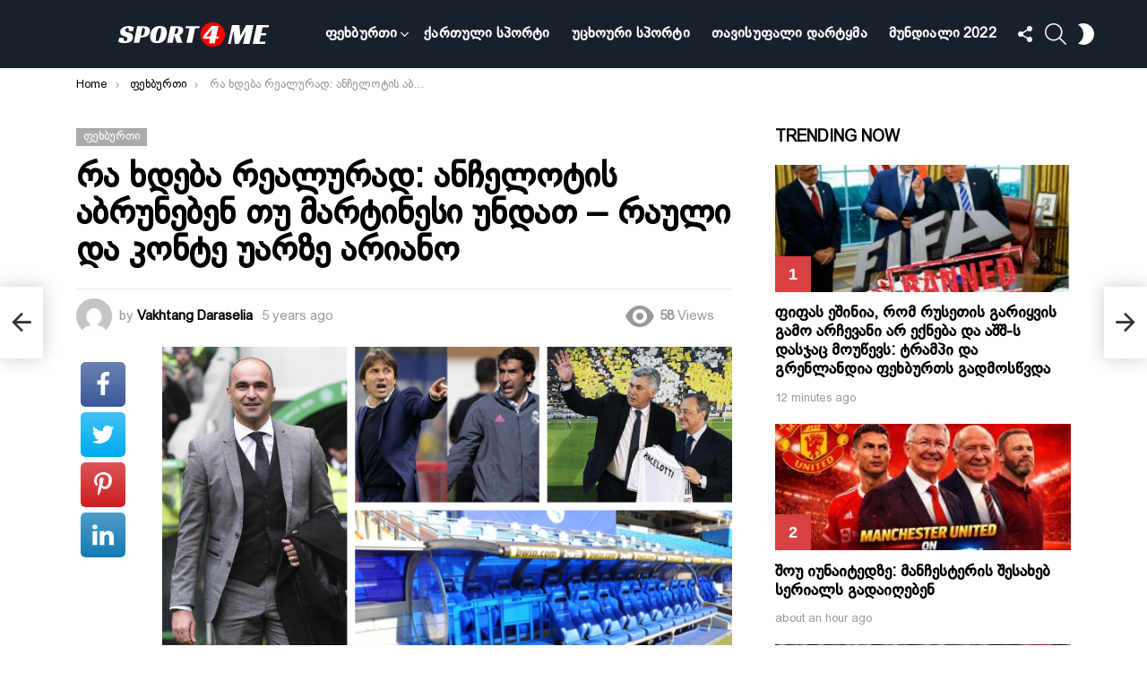

--- FILE ---
content_type: text/html; charset=UTF-8
request_url: https://sport4me.ge/%E1%83%A0%E1%83%90-%E1%83%AE%E1%83%93%E1%83%94%E1%83%91%E1%83%90-%E1%83%A0%E1%83%94%E1%83%90%E1%83%9A%E1%83%A3%E1%83%A0%E1%83%90%E1%83%93-%E1%83%90%E1%83%9C%E1%83%A9%E1%83%94%E1%83%9A%E1%83%9D/
body_size: 32808
content:
<!DOCTYPE html>
<!--[if IE 8]>
<html class="no-js g1-off-outside lt-ie10 lt-ie9" id="ie8" lang="en-US" prefix="og: http://ogp.me/ns#" prefix="og: https://ogp.me/ns#"><![endif]-->
<!--[if IE 9]>
<html class="no-js g1-off-outside lt-ie10" id="ie9" lang="en-US" prefix="og: http://ogp.me/ns#" prefix="og: https://ogp.me/ns#"><![endif]-->
<!--[if !IE]><!-->
<html class="no-js g1-off-outside" lang="en-US" prefix="og: http://ogp.me/ns#" prefix="og: https://ogp.me/ns#"><!--<![endif]-->
<head>
	<meta charset="UTF-8"/>
	<link rel="profile" href="https://gmpg.org/xfn/11"/>
	<link rel="pingback" href="https://sport4me.ge/xmlrpc.php"/>

	
<meta name="viewport" content="initial-scale=1.0, minimum-scale=1.0, height=device-height, width=device-width" />
<meta property="og:locale" content="en_US" />
<meta property="og:type" content="article" />
<meta property="og:title" content="რა ხდება რეალურად: ანჩელოტის აბრუნებენ თუ მარტინესი უნდათ &#8211; რაული და კონტე უარზე არიანო" />
<meta property="og:description" content="„რეალი“ კანდიდატურებს სწავლობს, რომლებმაც შესაძლოა კლუბი ჩაიბაროს ზიდანის წასვლის შემდეგ. ამ ეტაპზე შორტ-ლისტში შედიან კარლო ანჩელოტი, რომელიც „ევერტონში“ მუშაობს, ანტონიო კონტე, რომელიც „ინტერიდან“ წავიდა და „კასტილიაში“ მომუშავე რაული. Cadena SER ირწმუნება, რომ „რეალსა“ და ანჩელოტის შორის მოლაპარაკებები 4-5 დღის წინ დაიწყო. „ევერტონი“ უკვე ეძებს ახალ მწვრთნელს თუ ანჩელოტი წავა. იტალიელი „რეალში“ პოპულარული კანდიდატია. ის „რეალს“" />
<meta property="og:url" content="https://sport4me.ge/%e1%83%a0%e1%83%90-%e1%83%ae%e1%83%93%e1%83%94%e1%83%91%e1%83%90-%e1%83%a0%e1%83%94%e1%83%90%e1%83%9a%e1%83%a3%e1%83%a0%e1%83%90%e1%83%93-%e1%83%90%e1%83%9c%e1%83%a9%e1%83%94%e1%83%9a%e1%83%9d/" />
<meta property="og:site_name" content="sport4me.ge" />
<meta property="article:tag" content="მწვრთნელი" />
<meta property="article:tag" content="რეალი" />
<meta property="article:section" content="ფეხბურთი" />
<meta property="article:published_time" content="2021-06-01T10:52:55+00:00" />
<meta property="og:image" content="https://sport4me.ge/wp-content/uploads/2022/10/FORTUNA.GE-2021-06-01T105139.310.png" />
<meta property="og:image:secure_url" content="https://sport4me.ge/wp-content/uploads/2022/10/FORTUNA.GE-2021-06-01T105139.310.png" />
<meta property="og:image:width" content="715" />
<meta property="og:image:height" content="400" />

<!-- Search Engine Optimization by Rank Math - https://s.rankmath.com/home -->
<title>რა ხდება რეალურად: ანჩელოტის აბრუნებენ თუ მარტინესი უნდათ - რაული და კონტე უარზე არიანო - sport4me.ge</title>
<meta name="description" content="„რეალი“ კანდიდატურებს სწავლობს, რომლებმაც შესაძლოა კლუბი ჩაიბაროს ზიდანის წასვლის შემდეგ."/>
<meta name="robots" content="follow, index, max-snippet:-1, max-video-preview:-1, max-image-preview:large"/>
<link rel="canonical" href="https://sport4me.ge/%e1%83%a0%e1%83%90-%e1%83%ae%e1%83%93%e1%83%94%e1%83%91%e1%83%90-%e1%83%a0%e1%83%94%e1%83%90%e1%83%9a%e1%83%a3%e1%83%a0%e1%83%90%e1%83%93-%e1%83%90%e1%83%9c%e1%83%a9%e1%83%94%e1%83%9a%e1%83%9d/" />
<meta property="og:locale" content="en_US" />
<meta property="og:type" content="article" />
<meta property="og:title" content="რა ხდება რეალურად: ანჩელოტის აბრუნებენ თუ მარტინესი უნდათ - რაული და კონტე უარზე არიანო - sport4me.ge" />
<meta property="og:description" content="„რეალი“ კანდიდატურებს სწავლობს, რომლებმაც შესაძლოა კლუბი ჩაიბაროს ზიდანის წასვლის შემდეგ." />
<meta property="og:url" content="https://sport4me.ge/%e1%83%a0%e1%83%90-%e1%83%ae%e1%83%93%e1%83%94%e1%83%91%e1%83%90-%e1%83%a0%e1%83%94%e1%83%90%e1%83%9a%e1%83%a3%e1%83%a0%e1%83%90%e1%83%93-%e1%83%90%e1%83%9c%e1%83%a9%e1%83%94%e1%83%9a%e1%83%9d/" />
<meta property="og:site_name" content="sport4me.ge" />
<meta property="article:tag" content="მწვრთნელი" />
<meta property="article:tag" content="რეალი" />
<meta property="article:section" content="ფეხბურთი" />
<meta property="fb:app_id" content="1484014751649978" />
<meta property="og:image" content="https://sport4me.ge/wp-content/uploads/2022/10/FORTUNA.GE-2021-06-01T105139.310.png" />
<meta property="og:image:secure_url" content="https://sport4me.ge/wp-content/uploads/2022/10/FORTUNA.GE-2021-06-01T105139.310.png" />
<meta property="og:image:width" content="715" />
<meta property="og:image:height" content="400" />
<meta property="og:image:alt" content="რა ხდება რეალურად: ანჩელოტის აბრუნებენ თუ მარტინესი უნდათ &#8211; რაული და კონტე უარზე არიანო" />
<meta property="og:image:type" content="image/png" />
<meta property="article:published_time" content="2021-06-01T10:52:55+00:00" />
<meta name="twitter:card" content="summary_large_image" />
<meta name="twitter:title" content="რა ხდება რეალურად: ანჩელოტის აბრუნებენ თუ მარტინესი უნდათ - რაული და კონტე უარზე არიანო - sport4me.ge" />
<meta name="twitter:description" content="„რეალი“ კანდიდატურებს სწავლობს, რომლებმაც შესაძლოა კლუბი ჩაიბაროს ზიდანის წასვლის შემდეგ." />
<meta name="twitter:image" content="https://sport4me.ge/wp-content/uploads/2022/10/FORTUNA.GE-2021-06-01T105139.310.png" />
<meta name="twitter:label1" content="Written by" />
<meta name="twitter:data1" content="Vakhtang Daraselia" />
<meta name="twitter:label2" content="Time to read" />
<meta name="twitter:data2" content="Less than a minute" />
<script type="application/ld+json" class="rank-math-schema">{"@context":"https://schema.org","@graph":[{"@type":["SportsClub","Organization"],"@id":"https://sport4me.ge/#organization","name":"sport4me.ge","url":"https://sport4me.ge","openingHours":["Monday,Tuesday,Wednesday,Thursday,Friday,Saturday,Sunday 09:00-17:00"]},{"@type":"WebSite","@id":"https://sport4me.ge/#website","url":"https://sport4me.ge","name":"sport4me.ge","publisher":{"@id":"https://sport4me.ge/#organization"},"inLanguage":"en-US"},{"@type":"ImageObject","@id":"https://sport4me.ge/wp-content/uploads/2022/10/FORTUNA.GE-2021-06-01T105139.310.png","url":"https://sport4me.ge/wp-content/uploads/2022/10/FORTUNA.GE-2021-06-01T105139.310.png","width":"715","height":"400","inLanguage":"en-US"},{"@type":"WebPage","@id":"https://sport4me.ge/%e1%83%a0%e1%83%90-%e1%83%ae%e1%83%93%e1%83%94%e1%83%91%e1%83%90-%e1%83%a0%e1%83%94%e1%83%90%e1%83%9a%e1%83%a3%e1%83%a0%e1%83%90%e1%83%93-%e1%83%90%e1%83%9c%e1%83%a9%e1%83%94%e1%83%9a%e1%83%9d/#webpage","url":"https://sport4me.ge/%e1%83%a0%e1%83%90-%e1%83%ae%e1%83%93%e1%83%94%e1%83%91%e1%83%90-%e1%83%a0%e1%83%94%e1%83%90%e1%83%9a%e1%83%a3%e1%83%a0%e1%83%90%e1%83%93-%e1%83%90%e1%83%9c%e1%83%a9%e1%83%94%e1%83%9a%e1%83%9d/","name":"\u10e0\u10d0 \u10ee\u10d3\u10d4\u10d1\u10d0 \u10e0\u10d4\u10d0\u10da\u10e3\u10e0\u10d0\u10d3: \u10d0\u10dc\u10e9\u10d4\u10da\u10dd\u10e2\u10d8\u10e1 \u10d0\u10d1\u10e0\u10e3\u10dc\u10d4\u10d1\u10d4\u10dc \u10d7\u10e3 \u10db\u10d0\u10e0\u10e2\u10d8\u10dc\u10d4\u10e1\u10d8 \u10e3\u10dc\u10d3\u10d0\u10d7 - \u10e0\u10d0\u10e3\u10da\u10d8 \u10d3\u10d0 \u10d9\u10dd\u10dc\u10e2\u10d4 \u10e3\u10d0\u10e0\u10d6\u10d4 \u10d0\u10e0\u10d8\u10d0\u10dc\u10dd - sport4me.ge","datePublished":"2021-06-01T10:52:55+00:00","dateModified":"2021-06-01T10:52:55+00:00","isPartOf":{"@id":"https://sport4me.ge/#website"},"primaryImageOfPage":{"@id":"https://sport4me.ge/wp-content/uploads/2022/10/FORTUNA.GE-2021-06-01T105139.310.png"},"inLanguage":"en-US"},{"@type":"Person","@id":"https://sport4me.ge/author/vaxo/","name":"Vakhtang Daraselia","url":"https://sport4me.ge/author/vaxo/","image":{"@type":"ImageObject","@id":"https://secure.gravatar.com/avatar/6e2afb47857a533d3a8f26b7029a7a79f2cec3d8e90d2ad42a5eea7bec6d1cad?s=96&amp;d=mm&amp;r=g","url":"https://secure.gravatar.com/avatar/6e2afb47857a533d3a8f26b7029a7a79f2cec3d8e90d2ad42a5eea7bec6d1cad?s=96&amp;d=mm&amp;r=g","caption":"Vakhtang Daraselia","inLanguage":"en-US"},"worksFor":{"@id":"https://sport4me.ge/#organization"}},{"@type":"BlogPosting","headline":"\u10e0\u10d0 \u10ee\u10d3\u10d4\u10d1\u10d0 \u10e0\u10d4\u10d0\u10da\u10e3\u10e0\u10d0\u10d3: \u10d0\u10dc\u10e9\u10d4\u10da\u10dd\u10e2\u10d8\u10e1 \u10d0\u10d1\u10e0\u10e3\u10dc\u10d4\u10d1\u10d4\u10dc \u10d7\u10e3 \u10db\u10d0\u10e0\u10e2\u10d8\u10dc\u10d4\u10e1\u10d8 \u10e3\u10dc\u10d3\u10d0\u10d7 - \u10e0\u10d0\u10e3\u10da\u10d8 \u10d3\u10d0 \u10d9\u10dd\u10dc\u10e2\u10d4 \u10e3\u10d0\u10e0\u10d6\u10d4 \u10d0\u10e0\u10d8\u10d0\u10dc\u10dd - sport4me.ge","datePublished":"2021-06-01T10:52:55+00:00","dateModified":"2021-06-01T10:52:55+00:00","articleSection":"\u10e4\u10d4\u10ee\u10d1\u10e3\u10e0\u10d7\u10d8","author":{"@id":"https://sport4me.ge/author/vaxo/"},"publisher":{"@id":"https://sport4me.ge/#organization"},"description":"\u201e\u10e0\u10d4\u10d0\u10da\u10d8\u201c \u10d9\u10d0\u10dc\u10d3\u10d8\u10d3\u10d0\u10e2\u10e3\u10e0\u10d4\u10d1\u10e1 \u10e1\u10ec\u10d0\u10d5\u10da\u10dd\u10d1\u10e1, \u10e0\u10dd\u10db\u10da\u10d4\u10d1\u10db\u10d0\u10ea \u10e8\u10d4\u10e1\u10d0\u10eb\u10da\u10dd\u10d0 \u10d9\u10da\u10e3\u10d1\u10d8 \u10e9\u10d0\u10d8\u10d1\u10d0\u10e0\u10dd\u10e1 \u10d6\u10d8\u10d3\u10d0\u10dc\u10d8\u10e1 \u10ec\u10d0\u10e1\u10d5\u10da\u10d8\u10e1 \u10e8\u10d4\u10db\u10d3\u10d4\u10d2.","name":"\u10e0\u10d0 \u10ee\u10d3\u10d4\u10d1\u10d0 \u10e0\u10d4\u10d0\u10da\u10e3\u10e0\u10d0\u10d3: \u10d0\u10dc\u10e9\u10d4\u10da\u10dd\u10e2\u10d8\u10e1 \u10d0\u10d1\u10e0\u10e3\u10dc\u10d4\u10d1\u10d4\u10dc \u10d7\u10e3 \u10db\u10d0\u10e0\u10e2\u10d8\u10dc\u10d4\u10e1\u10d8 \u10e3\u10dc\u10d3\u10d0\u10d7 - \u10e0\u10d0\u10e3\u10da\u10d8 \u10d3\u10d0 \u10d9\u10dd\u10dc\u10e2\u10d4 \u10e3\u10d0\u10e0\u10d6\u10d4 \u10d0\u10e0\u10d8\u10d0\u10dc\u10dd - sport4me.ge","@id":"https://sport4me.ge/%e1%83%a0%e1%83%90-%e1%83%ae%e1%83%93%e1%83%94%e1%83%91%e1%83%90-%e1%83%a0%e1%83%94%e1%83%90%e1%83%9a%e1%83%a3%e1%83%a0%e1%83%90%e1%83%93-%e1%83%90%e1%83%9c%e1%83%a9%e1%83%94%e1%83%9a%e1%83%9d/#richSnippet","isPartOf":{"@id":"https://sport4me.ge/%e1%83%a0%e1%83%90-%e1%83%ae%e1%83%93%e1%83%94%e1%83%91%e1%83%90-%e1%83%a0%e1%83%94%e1%83%90%e1%83%9a%e1%83%a3%e1%83%a0%e1%83%90%e1%83%93-%e1%83%90%e1%83%9c%e1%83%a9%e1%83%94%e1%83%9a%e1%83%9d/#webpage"},"image":{"@id":"https://sport4me.ge/wp-content/uploads/2022/10/FORTUNA.GE-2021-06-01T105139.310.png"},"inLanguage":"en-US","mainEntityOfPage":{"@id":"https://sport4me.ge/%e1%83%a0%e1%83%90-%e1%83%ae%e1%83%93%e1%83%94%e1%83%91%e1%83%90-%e1%83%a0%e1%83%94%e1%83%90%e1%83%9a%e1%83%a3%e1%83%a0%e1%83%90%e1%83%93-%e1%83%90%e1%83%9c%e1%83%a9%e1%83%94%e1%83%9a%e1%83%9d/#webpage"}}]}</script>
<!-- /Rank Math WordPress SEO plugin -->

<link rel='preconnect' href='https://fonts.gstatic.com' />
<link rel="alternate" type="application/rss+xml" title="sport4me.ge &raquo; Feed" href="https://sport4me.ge/feed/" />
<link rel="alternate" type="application/rss+xml" title="sport4me.ge &raquo; Comments Feed" href="https://sport4me.ge/comments/feed/" />
<link rel="alternate" type="application/rss+xml" title="sport4me.ge &raquo; რა ხდება რეალურად: ანჩელოტის აბრუნებენ თუ მარტინესი უნდათ &#8211; რაული და კონტე უარზე არიანო Comments Feed" href="https://sport4me.ge/%e1%83%a0%e1%83%90-%e1%83%ae%e1%83%93%e1%83%94%e1%83%91%e1%83%90-%e1%83%a0%e1%83%94%e1%83%90%e1%83%9a%e1%83%a3%e1%83%a0%e1%83%90%e1%83%93-%e1%83%90%e1%83%9c%e1%83%a9%e1%83%94%e1%83%9a%e1%83%9d/feed/" />
<link rel="alternate" title="oEmbed (JSON)" type="application/json+oembed" href="https://sport4me.ge/wp-json/oembed/1.0/embed?url=https%3A%2F%2Fsport4me.ge%2F%25e1%2583%25a0%25e1%2583%2590-%25e1%2583%25ae%25e1%2583%2593%25e1%2583%2594%25e1%2583%2591%25e1%2583%2590-%25e1%2583%25a0%25e1%2583%2594%25e1%2583%2590%25e1%2583%259a%25e1%2583%25a3%25e1%2583%25a0%25e1%2583%2590%25e1%2583%2593-%25e1%2583%2590%25e1%2583%259c%25e1%2583%25a9%25e1%2583%2594%25e1%2583%259a%25e1%2583%259d%2F" />
<link rel="alternate" title="oEmbed (XML)" type="text/xml+oembed" href="https://sport4me.ge/wp-json/oembed/1.0/embed?url=https%3A%2F%2Fsport4me.ge%2F%25e1%2583%25a0%25e1%2583%2590-%25e1%2583%25ae%25e1%2583%2593%25e1%2583%2594%25e1%2583%2591%25e1%2583%2590-%25e1%2583%25a0%25e1%2583%2594%25e1%2583%2590%25e1%2583%259a%25e1%2583%25a3%25e1%2583%25a0%25e1%2583%2590%25e1%2583%2593-%25e1%2583%2590%25e1%2583%259c%25e1%2583%25a9%25e1%2583%2594%25e1%2583%259a%25e1%2583%259d%2F&#038;format=xml" />
<style id='wp-img-auto-sizes-contain-inline-css' type='text/css'>
img:is([sizes=auto i],[sizes^="auto," i]){contain-intrinsic-size:3000px 1500px}
/*# sourceURL=wp-img-auto-sizes-contain-inline-css */
</style>
<style id='wp-emoji-styles-inline-css' type='text/css'>

	img.wp-smiley, img.emoji {
		display: inline !important;
		border: none !important;
		box-shadow: none !important;
		height: 1em !important;
		width: 1em !important;
		margin: 0 0.07em !important;
		vertical-align: -0.1em !important;
		background: none !important;
		padding: 0 !important;
	}
/*# sourceURL=wp-emoji-styles-inline-css */
</style>
<style id='classic-theme-styles-inline-css' type='text/css'>
/*! This file is auto-generated */
.wp-block-button__link{color:#fff;background-color:#32373c;border-radius:9999px;box-shadow:none;text-decoration:none;padding:calc(.667em + 2px) calc(1.333em + 2px);font-size:1.125em}.wp-block-file__button{background:#32373c;color:#fff;text-decoration:none}
/*# sourceURL=/wp-includes/css/classic-themes.min.css */
</style>
<link rel='stylesheet' id='adace-style-css' href='https://sport4me.ge/wp-content/plugins/ad-ace/assets/css/style.min.css?ver=1.3.27' type='text/css' media='all' />
<link rel='stylesheet' id='shoppable-images-css-css' href='https://sport4me.ge/wp-content/plugins/ad-ace/assets/css/shoppable-images-front.min.css?ver=1.3.27' type='text/css' media='all' />
<link rel='stylesheet' id='cace-all-css' href='https://sport4me.ge/wp-content/plugins/comment-ace/assets/css/all.min.css?ver=1.0.7' type='text/css' media='all' />
<link rel='stylesheet' id='mace-lazy-load-youtube-css' href='https://sport4me.ge/wp-content/plugins/media-ace/includes/lazy-load/assets/css/youtube.min.css?ver=1.4.12' type='text/css' media='all' />
<link rel='stylesheet' id='mace-gallery-css' href='https://sport4me.ge/wp-content/plugins/media-ace/includes/gallery/css/gallery.min.css?ver=6.9' type='text/css' media='all' />
<link rel='stylesheet' id='jquery-magnific-popup-css' href='https://sport4me.ge/wp-content/plugins/snax/assets/js/jquery.magnific-popup/magnific-popup.css?ver=6.9' type='text/css' media='all' />
<link rel='stylesheet' id='snax-css' href='https://sport4me.ge/wp-content/plugins/snax/css/snax.min.css?ver=1.93' type='text/css' media='all' />
<link rel='stylesheet' id='uaf_client_css-css' href='https://sport4me.ge/wp-content/uploads/useanyfont/uaf.css?ver=1665737921' type='text/css' media='all' />
<link rel='stylesheet' id='wyr-main-css' href='https://sport4me.ge/wp-content/plugins/whats-your-reaction/css/main.min.css?ver=1.3.19' type='text/css' media='all' />
<link rel='stylesheet' id='wordpress-popular-posts-css-css' href='https://sport4me.ge/wp-content/plugins/wordpress-popular-posts/assets/css/wpp.css?ver=6.0.5' type='text/css' media='all' />
<link rel='stylesheet' id='g1-main-css' href='https://sport4me.ge/wp-content/themes/bimber/css/9.2.3/styles/cards-2019/all-light.min.css?ver=9.2.3' type='text/css' media='all' />
<link rel='stylesheet' id='bimber-single-css' href='https://sport4me.ge/wp-content/themes/bimber/css/9.2.3/styles/cards-2019/single-light.min.css?ver=9.2.3' type='text/css' media='all' />
<link rel='stylesheet' id='bimber-comments-css' href='https://sport4me.ge/wp-content/themes/bimber/css/9.2.3/styles/cards-2019/comments-light.min.css?ver=9.2.3' type='text/css' media='all' />
<link rel='stylesheet' id='bimber-dynamic-style-css' href='https://sport4me.ge/wp-content/uploads/dynamic-style-1665981457.css' type='text/css' media='all' />
<link rel='stylesheet' id='subscribe-forms-css-css' href='https://sport4me.ge/wp-content/plugins/easy-social-share-buttons3/assets/modules/subscribe-forms.min.css?ver=8.5' type='text/css' media='all' />
<link rel='stylesheet' id='easy-social-share-buttons-display-methods-css' href='https://sport4me.ge/wp-content/plugins/easy-social-share-buttons3/assets/css/essb-display-methods.min.css?ver=8.5' type='text/css' media='all' />
<link rel='stylesheet' id='easy-social-share-buttons-css' href='https://sport4me.ge/wp-content/plugins/easy-social-share-buttons3/assets/css/easy-social-share-buttons.min.css?ver=8.5' type='text/css' media='all' />
<style id='easy-social-share-buttons-inline-css' type='text/css'>
.essb_topbar .essb_topbar_inner{max-width:1152px;margin:0 auto;padding-left:0;padding-right:0;}.essb_topbar{margin-top:-200px;}
/*# sourceURL=easy-social-share-buttons-inline-css */
</style>
<link rel='stylesheet' id='cace-form-css' href='https://sport4me.ge/wp-content/plugins/comment-ace/assets/css/form.min.css?ver=1.0.7' type='text/css' media='all' />
<link rel='stylesheet' id='bimber-snax-extra-css' href='https://sport4me.ge/wp-content/themes/bimber/css/9.2.3/styles/cards-2019/snax-extra-light.min.css?ver=9.2.3' type='text/css' media='all' />
<link rel='stylesheet' id='bimber-vc-css' href='https://sport4me.ge/wp-content/themes/bimber/css/9.2.3/styles/cards-2019/vc-light.min.css?ver=9.2.3' type='text/css' media='all' />
<link rel='stylesheet' id='bimber-essb-css' href='https://sport4me.ge/wp-content/themes/bimber/css/9.2.3/styles/cards-2019/essb-light.min.css?ver=9.2.3' type='text/css' media='all' />
<link rel='stylesheet' id='bimber-mashshare-css' href='https://sport4me.ge/wp-content/themes/bimber/css/9.2.3/styles/cards-2019/mashshare-light.min.css?ver=9.2.3' type='text/css' media='all' />
<script type="text/javascript" src="https://sport4me.ge/wp-includes/js/jquery/jquery.min.js?ver=3.7.1" id="jquery-core-js"></script>
<script type="text/javascript" src="https://sport4me.ge/wp-includes/js/jquery/jquery-migrate.min.js?ver=3.4.1" id="jquery-migrate-js"></script>
<script type="text/javascript" src="https://sport4me.ge/wp-content/plugins/ad-ace/assets/js/slot-slideup.js?ver=1.3.27" id="adace-slot-slideup-js"></script>
<script type="text/javascript" src="https://sport4me.ge/wp-content/plugins/ad-ace/includes/shoppable-images/assets/js/shoppable-images-front.js?ver=1.3.27" id="shoppable-images-js-js"></script>
<script type="text/javascript" src="https://sport4me.ge/wp-content/plugins/ad-ace/assets/js/coupons.js?ver=1.3.27" id="adace-coupons-js"></script>
<script type="application/json" id="wpp-json">
/* <![CDATA[ */
{"sampling_active":0,"sampling_rate":100,"ajax_url":"https:\/\/sport4me.ge\/wp-json\/wordpress-popular-posts\/v1\/popular-posts","api_url":"https:\/\/sport4me.ge\/wp-json\/wordpress-popular-posts","ID":12566,"token":"38ad9907c2","lang":0,"debug":0}
//# sourceURL=wpp-json
/* ]]> */
</script>
<script type="text/javascript" src="https://sport4me.ge/wp-content/plugins/wordpress-popular-posts/assets/js/wpp.min.js?ver=6.0.5" id="wpp-js-js"></script>
<script type="text/javascript" src="https://sport4me.ge/wp-content/themes/bimber/js/modernizr/modernizr-custom.min.js?ver=3.3.0" id="modernizr-js"></script>
<script type="text/javascript" id="commentace-core-js-extra">
/* <![CDATA[ */
var commentace = {"ajax_url":"https://sport4me.ge/wp-admin/admin-ajax.php","nonce":"34af3b81a8","in_debug_mode":"","user_logged_in":"","login_url":"https://sport4me.ge/wp-login.php?snax_login_popup=on","number_format":{"decimals":0,"dec_point":".","thousands_sep":","},"i18n":{"remove":"Remove","login_required":"You must be logged in to perform that action","copied_to_clipboard":"Copied to your clipboard"}};
//# sourceURL=commentace-core-js-extra
/* ]]> */
</script>
<script type="text/javascript" src="https://sport4me.ge/wp-content/plugins/comment-ace/assets/js/core.js?ver=1.0.7" id="commentace-core-js"></script>
<script type="text/javascript" src="https://sport4me.ge/wp-content/plugins/comment-ace/assets/js/comments.js?ver=1.0.7" id="commentace-comments-js"></script>
<link rel="https://api.w.org/" href="https://sport4me.ge/wp-json/" /><link rel="alternate" title="JSON" type="application/json" href="https://sport4me.ge/wp-json/wp/v2/posts/12566" /><link rel="EditURI" type="application/rsd+xml" title="RSD" href="https://sport4me.ge/xmlrpc.php?rsd" />
<link rel='shortlink' href='https://sport4me.ge/?p=12566' />
<link rel="preload" href="https://sport4me.ge/wp-content/plugins/g1-socials/css/iconfont/fonts/g1-socials.woff" as="font" type="font/woff" crossorigin="anonymous">	<style>
		.lazyload, .lazyloading {
			opacity: 0;
		}
		.lazyloaded {
			opacity: 1;
		}
		.lazyload,
		.lazyloading,
		.lazyloaded {
			transition: opacity 0.175s ease-in-out;
		}

		iframe.lazyloading {
			opacity: 1;
			transition: opacity 0.375s ease-in-out;
			background: #f2f2f2 no-repeat center;
		}
		iframe.lazyloaded {
			opacity: 1;
		}
	</style>
	<!-- start Mixpanel -->
<script type="text/javascript">(function(f,b){if(!b.__SV){var a,e,i,g;window.mixpanel=b;b._i=[];b.init=function(a,e,d){function f(b,h){var a=h.split(".");2==a.length&&(b=b[a[0]],h=a[1]);b[h]=function(){b.push([h].concat(Array.prototype.slice.call(arguments,0)))}}var c=b;"undefined"!==typeof d?c=b[d]=[]:d="mixpanel";c.people=c.people||[];c.toString=function(b){var a="mixpanel";"mixpanel"!==d&&(a+="."+d);b||(a+=" (stub)");return a};c.people.toString=function(){return c.toString(1)+".people (stub)"};i="disable track track_pageview track_links track_forms register register_once alias unregister identify name_tag set_config people.set people.set_once people.increment people.append people.track_charge people.clear_charges people.delete_user".split(" ");
for(g=0;g<i.length;g++)f(c,i[g]);b._i.push([a,e,d])};b.__SV=1.2;a=f.createElement("script");a.type="text/javascript";a.async=!0;a.src="//cdn.mxpnl.com/libs/mixpanel-2.2.min.js";e=f.getElementsByTagName("script")[0];e.parentNode.insertBefore(a,e)}})(document,window.mixpanel||[]);
mixpanel.init("8fa40c517b6273a49daaa9b5effe690b");</script>
<!-- end Mixpanel -->

<script type="text/javascript"> 
mixpanel.set_config({
    cross_subdomain_cookie: false,
    debug: false});
</script> 
<!-- end Mixpanel --><link rel="preload" href="https://sport4me.ge/wp-content/plugins/snax/css/snaxicon/fonts/snaxicon.woff" as="font" type="font/woff" crossorigin="anonymous">            <style id="wpp-loading-animation-styles">@-webkit-keyframes bgslide{from{background-position-x:0}to{background-position-x:-200%}}@keyframes bgslide{from{background-position-x:0}to{background-position-x:-200%}}.wpp-widget-placeholder,.wpp-widget-block-placeholder{margin:0 auto;width:60px;height:3px;background:#dd3737;background:linear-gradient(90deg,#dd3737 0%,#571313 10%,#dd3737 100%);background-size:200% auto;border-radius:3px;-webkit-animation:bgslide 1s infinite linear;animation:bgslide 1s infinite linear}</style>
            	<style>
	@font-face {
		font-family: "bimber";
							src:url("https://sport4me.ge/wp-content/themes/bimber/css/9.2.3/bimber/fonts/bimber.eot");
			src:url("https://sport4me.ge/wp-content/themes/bimber/css/9.2.3/bimber/fonts/bimber.eot?#iefix") format("embedded-opentype"),
			url("https://sport4me.ge/wp-content/themes/bimber/css/9.2.3/bimber/fonts/bimber.woff") format("woff"),
			url("https://sport4me.ge/wp-content/themes/bimber/css/9.2.3/bimber/fonts/bimber.ttf") format("truetype"),
			url("https://sport4me.ge/wp-content/themes/bimber/css/9.2.3/bimber/fonts/bimber.svg#bimber") format("svg");
				font-weight: normal;
		font-style: normal;
		font-display: block;
	}
	</style>
	<!-- Start VWO Async SmartCode -->
<script type='text/javascript' id='vwoCode'>
window._vwo_code=window._vwo_code || (function() {
var account_id=655570,
version=1.3,
settings_tolerance=2000,
library_tolerance=2500,
use_existing_jquery=false,
is_spa=1,
hide_element='body',
/* DO NOT EDIT BELOW THIS LINE */
f=false,d=document,code={use_existing_jquery:function(){return use_existing_jquery},library_tolerance:function(){return library_tolerance},finish:function(){if(!f){f=true;var e=d.getElementById('_vis_opt_path_hides');if(e)e.parentNode.removeChild(e)}},finished:function(){return f},load:function(e){var t=d.createElement('script');t.fetchPriority='high';t.src=e;t.type='text/javascript';t.innerText;t.onerror=function(){_vwo_code.finish()};d.getElementsByTagName('head')[0].appendChild(t)},init:function(){window.settings_timer=setTimeout(function(){_vwo_code.finish()},settings_tolerance);var e=d.createElement('style'),t=hide_element?hide_element+'{opacity:0 !important;filter:alpha(opacity=0) !important;background:none !important;}':'',i=d.getElementsByTagName('head')[0];e.setAttribute('id','_vis_opt_path_hides');e.setAttribute('nonce',document.querySelector('#vwoCode').nonce);e.setAttribute('type','text/css');if(e.styleSheet)e.styleSheet.cssText=t;else e.appendChild(d.createTextNode(t));i.appendChild(e);this.load('https://dev.visualwebsiteoptimizer.com/j.php?a='+account_id+'&u='+encodeURIComponent(d.URL)+'&f='+ +is_spa+'&vn='+version);return settings_timer}};window._vwo_settings_timer = code.init();return code;}());
</script>
<!-- End VWO Async SmartCode --> 

<!-- Google Tag Manager -->
<script>(function(w,d,s,l,i){w[l]=w[l]||[];w[l].push({'gtm.start':
new Date().getTime(),event:'gtm.js'});var f=d.getElementsByTagName(s)[0],
j=d.createElement(s),dl=l!='dataLayer'?'&l='+l:'';j.async=true;j.src=
'https://www.googletagmanager.com/gtm.js?id='+i+dl;f.parentNode.insertBefore(j,f);
})(window,document,'script','dataLayer','GTM-NKG8BJ2');</script>
<!-- End Google Tag Manager --><meta name="generator" content="Powered by WPBakery Page Builder - drag and drop page builder for WordPress."/>
<link rel="preload" href="https://sport4me.ge/wp-content/plugins/comment-ace/assets/css/iconfont/fonts/cace.woff" as="font" type="font/woff" crossorigin="anonymous"><meta name="g1:switch-skin-css" content="https://sport4me.ge/wp-content/themes/bimber/css/9.2.3/styles/mode-dark.min.css" />	<script>if("undefined"!=typeof localStorage){var skinItemId=document.getElementsByName("g1:skin-item-id");skinItemId=skinItemId.length>0?skinItemId[0].getAttribute("content"):"g1_skin",window.g1SwitchSkin=function(e,t){if(e){var n=document.getElementById("g1-switch-skin-css");if(n){n.parentNode.removeChild(n),document.documentElement.classList.remove("g1-skinmode");try{localStorage.removeItem(skinItemId)}catch(e){}}else{t?document.write('<link id="g1-switch-skin-css" rel="stylesheet" type="text/css" media="all" href="'+document.getElementsByName("g1:switch-skin-css")[0].getAttribute("content")+'" />'):((n=document.createElement("link")).id="g1-switch-skin-css",n.href=document.getElementsByName("g1:switch-skin-css")[0].getAttribute("content"),n.rel="stylesheet",n.media="all",document.head.appendChild(n)),document.documentElement.classList.add("g1-skinmode");try{localStorage.setItem(skinItemId,e)}catch(e){}}}};try{var mode=localStorage.getItem(skinItemId);window.g1SwitchSkin(mode,!0)}catch(e){}}</script>
		<script>if("undefined"!=typeof localStorage){var nsfwItemId=document.getElementsByName("g1:nsfw-item-id");nsfwItemId=nsfwItemId.length>0?nsfwItemId[0].getAttribute("content"):"g1_nsfw_off",window.g1SwitchNSFW=function(e){e?(localStorage.setItem(nsfwItemId,1),document.documentElement.classList.add("g1-nsfw-off")):(localStorage.removeItem(nsfwItemId),document.documentElement.classList.remove("g1-nsfw-off"))};try{var nsfwmode=localStorage.getItem(nsfwItemId);window.g1SwitchNSFW(nsfwmode)}catch(e){}}</script>
	<noscript><style> .wpb_animate_when_almost_visible { opacity: 1; }</style></noscript><style id='wp-block-paragraph-inline-css' type='text/css'>
.is-small-text{font-size:.875em}.is-regular-text{font-size:1em}.is-large-text{font-size:2.25em}.is-larger-text{font-size:3em}.has-drop-cap:not(:focus):first-letter{float:left;font-size:8.4em;font-style:normal;font-weight:100;line-height:.68;margin:.05em .1em 0 0;text-transform:uppercase}body.rtl .has-drop-cap:not(:focus):first-letter{float:none;margin-left:.1em}p.has-drop-cap.has-background{overflow:hidden}:root :where(p.has-background){padding:1.25em 2.375em}:where(p.has-text-color:not(.has-link-color)) a{color:inherit}p.has-text-align-left[style*="writing-mode:vertical-lr"],p.has-text-align-right[style*="writing-mode:vertical-rl"]{rotate:180deg}
/*# sourceURL=https://sport4me.ge/wp-includes/blocks/paragraph/style.min.css */
</style>
<style id='global-styles-inline-css' type='text/css'>
:root{--wp--preset--aspect-ratio--square: 1;--wp--preset--aspect-ratio--4-3: 4/3;--wp--preset--aspect-ratio--3-4: 3/4;--wp--preset--aspect-ratio--3-2: 3/2;--wp--preset--aspect-ratio--2-3: 2/3;--wp--preset--aspect-ratio--16-9: 16/9;--wp--preset--aspect-ratio--9-16: 9/16;--wp--preset--color--black: #000000;--wp--preset--color--cyan-bluish-gray: #abb8c3;--wp--preset--color--white: #ffffff;--wp--preset--color--pale-pink: #f78da7;--wp--preset--color--vivid-red: #cf2e2e;--wp--preset--color--luminous-vivid-orange: #ff6900;--wp--preset--color--luminous-vivid-amber: #fcb900;--wp--preset--color--light-green-cyan: #7bdcb5;--wp--preset--color--vivid-green-cyan: #00d084;--wp--preset--color--pale-cyan-blue: #8ed1fc;--wp--preset--color--vivid-cyan-blue: #0693e3;--wp--preset--color--vivid-purple: #9b51e0;--wp--preset--gradient--vivid-cyan-blue-to-vivid-purple: linear-gradient(135deg,rgb(6,147,227) 0%,rgb(155,81,224) 100%);--wp--preset--gradient--light-green-cyan-to-vivid-green-cyan: linear-gradient(135deg,rgb(122,220,180) 0%,rgb(0,208,130) 100%);--wp--preset--gradient--luminous-vivid-amber-to-luminous-vivid-orange: linear-gradient(135deg,rgb(252,185,0) 0%,rgb(255,105,0) 100%);--wp--preset--gradient--luminous-vivid-orange-to-vivid-red: linear-gradient(135deg,rgb(255,105,0) 0%,rgb(207,46,46) 100%);--wp--preset--gradient--very-light-gray-to-cyan-bluish-gray: linear-gradient(135deg,rgb(238,238,238) 0%,rgb(169,184,195) 100%);--wp--preset--gradient--cool-to-warm-spectrum: linear-gradient(135deg,rgb(74,234,220) 0%,rgb(151,120,209) 20%,rgb(207,42,186) 40%,rgb(238,44,130) 60%,rgb(251,105,98) 80%,rgb(254,248,76) 100%);--wp--preset--gradient--blush-light-purple: linear-gradient(135deg,rgb(255,206,236) 0%,rgb(152,150,240) 100%);--wp--preset--gradient--blush-bordeaux: linear-gradient(135deg,rgb(254,205,165) 0%,rgb(254,45,45) 50%,rgb(107,0,62) 100%);--wp--preset--gradient--luminous-dusk: linear-gradient(135deg,rgb(255,203,112) 0%,rgb(199,81,192) 50%,rgb(65,88,208) 100%);--wp--preset--gradient--pale-ocean: linear-gradient(135deg,rgb(255,245,203) 0%,rgb(182,227,212) 50%,rgb(51,167,181) 100%);--wp--preset--gradient--electric-grass: linear-gradient(135deg,rgb(202,248,128) 0%,rgb(113,206,126) 100%);--wp--preset--gradient--midnight: linear-gradient(135deg,rgb(2,3,129) 0%,rgb(40,116,252) 100%);--wp--preset--font-size--small: 13px;--wp--preset--font-size--medium: 20px;--wp--preset--font-size--large: 36px;--wp--preset--font-size--x-large: 42px;--wp--preset--spacing--20: 0.44rem;--wp--preset--spacing--30: 0.67rem;--wp--preset--spacing--40: 1rem;--wp--preset--spacing--50: 1.5rem;--wp--preset--spacing--60: 2.25rem;--wp--preset--spacing--70: 3.38rem;--wp--preset--spacing--80: 5.06rem;--wp--preset--shadow--natural: 6px 6px 9px rgba(0, 0, 0, 0.2);--wp--preset--shadow--deep: 12px 12px 50px rgba(0, 0, 0, 0.4);--wp--preset--shadow--sharp: 6px 6px 0px rgba(0, 0, 0, 0.2);--wp--preset--shadow--outlined: 6px 6px 0px -3px rgb(255, 255, 255), 6px 6px rgb(0, 0, 0);--wp--preset--shadow--crisp: 6px 6px 0px rgb(0, 0, 0);}:where(.is-layout-flex){gap: 0.5em;}:where(.is-layout-grid){gap: 0.5em;}body .is-layout-flex{display: flex;}.is-layout-flex{flex-wrap: wrap;align-items: center;}.is-layout-flex > :is(*, div){margin: 0;}body .is-layout-grid{display: grid;}.is-layout-grid > :is(*, div){margin: 0;}:where(.wp-block-columns.is-layout-flex){gap: 2em;}:where(.wp-block-columns.is-layout-grid){gap: 2em;}:where(.wp-block-post-template.is-layout-flex){gap: 1.25em;}:where(.wp-block-post-template.is-layout-grid){gap: 1.25em;}.has-black-color{color: var(--wp--preset--color--black) !important;}.has-cyan-bluish-gray-color{color: var(--wp--preset--color--cyan-bluish-gray) !important;}.has-white-color{color: var(--wp--preset--color--white) !important;}.has-pale-pink-color{color: var(--wp--preset--color--pale-pink) !important;}.has-vivid-red-color{color: var(--wp--preset--color--vivid-red) !important;}.has-luminous-vivid-orange-color{color: var(--wp--preset--color--luminous-vivid-orange) !important;}.has-luminous-vivid-amber-color{color: var(--wp--preset--color--luminous-vivid-amber) !important;}.has-light-green-cyan-color{color: var(--wp--preset--color--light-green-cyan) !important;}.has-vivid-green-cyan-color{color: var(--wp--preset--color--vivid-green-cyan) !important;}.has-pale-cyan-blue-color{color: var(--wp--preset--color--pale-cyan-blue) !important;}.has-vivid-cyan-blue-color{color: var(--wp--preset--color--vivid-cyan-blue) !important;}.has-vivid-purple-color{color: var(--wp--preset--color--vivid-purple) !important;}.has-black-background-color{background-color: var(--wp--preset--color--black) !important;}.has-cyan-bluish-gray-background-color{background-color: var(--wp--preset--color--cyan-bluish-gray) !important;}.has-white-background-color{background-color: var(--wp--preset--color--white) !important;}.has-pale-pink-background-color{background-color: var(--wp--preset--color--pale-pink) !important;}.has-vivid-red-background-color{background-color: var(--wp--preset--color--vivid-red) !important;}.has-luminous-vivid-orange-background-color{background-color: var(--wp--preset--color--luminous-vivid-orange) !important;}.has-luminous-vivid-amber-background-color{background-color: var(--wp--preset--color--luminous-vivid-amber) !important;}.has-light-green-cyan-background-color{background-color: var(--wp--preset--color--light-green-cyan) !important;}.has-vivid-green-cyan-background-color{background-color: var(--wp--preset--color--vivid-green-cyan) !important;}.has-pale-cyan-blue-background-color{background-color: var(--wp--preset--color--pale-cyan-blue) !important;}.has-vivid-cyan-blue-background-color{background-color: var(--wp--preset--color--vivid-cyan-blue) !important;}.has-vivid-purple-background-color{background-color: var(--wp--preset--color--vivid-purple) !important;}.has-black-border-color{border-color: var(--wp--preset--color--black) !important;}.has-cyan-bluish-gray-border-color{border-color: var(--wp--preset--color--cyan-bluish-gray) !important;}.has-white-border-color{border-color: var(--wp--preset--color--white) !important;}.has-pale-pink-border-color{border-color: var(--wp--preset--color--pale-pink) !important;}.has-vivid-red-border-color{border-color: var(--wp--preset--color--vivid-red) !important;}.has-luminous-vivid-orange-border-color{border-color: var(--wp--preset--color--luminous-vivid-orange) !important;}.has-luminous-vivid-amber-border-color{border-color: var(--wp--preset--color--luminous-vivid-amber) !important;}.has-light-green-cyan-border-color{border-color: var(--wp--preset--color--light-green-cyan) !important;}.has-vivid-green-cyan-border-color{border-color: var(--wp--preset--color--vivid-green-cyan) !important;}.has-pale-cyan-blue-border-color{border-color: var(--wp--preset--color--pale-cyan-blue) !important;}.has-vivid-cyan-blue-border-color{border-color: var(--wp--preset--color--vivid-cyan-blue) !important;}.has-vivid-purple-border-color{border-color: var(--wp--preset--color--vivid-purple) !important;}.has-vivid-cyan-blue-to-vivid-purple-gradient-background{background: var(--wp--preset--gradient--vivid-cyan-blue-to-vivid-purple) !important;}.has-light-green-cyan-to-vivid-green-cyan-gradient-background{background: var(--wp--preset--gradient--light-green-cyan-to-vivid-green-cyan) !important;}.has-luminous-vivid-amber-to-luminous-vivid-orange-gradient-background{background: var(--wp--preset--gradient--luminous-vivid-amber-to-luminous-vivid-orange) !important;}.has-luminous-vivid-orange-to-vivid-red-gradient-background{background: var(--wp--preset--gradient--luminous-vivid-orange-to-vivid-red) !important;}.has-very-light-gray-to-cyan-bluish-gray-gradient-background{background: var(--wp--preset--gradient--very-light-gray-to-cyan-bluish-gray) !important;}.has-cool-to-warm-spectrum-gradient-background{background: var(--wp--preset--gradient--cool-to-warm-spectrum) !important;}.has-blush-light-purple-gradient-background{background: var(--wp--preset--gradient--blush-light-purple) !important;}.has-blush-bordeaux-gradient-background{background: var(--wp--preset--gradient--blush-bordeaux) !important;}.has-luminous-dusk-gradient-background{background: var(--wp--preset--gradient--luminous-dusk) !important;}.has-pale-ocean-gradient-background{background: var(--wp--preset--gradient--pale-ocean) !important;}.has-electric-grass-gradient-background{background: var(--wp--preset--gradient--electric-grass) !important;}.has-midnight-gradient-background{background: var(--wp--preset--gradient--midnight) !important;}.has-small-font-size{font-size: var(--wp--preset--font-size--small) !important;}.has-medium-font-size{font-size: var(--wp--preset--font-size--medium) !important;}.has-large-font-size{font-size: var(--wp--preset--font-size--large) !important;}.has-x-large-font-size{font-size: var(--wp--preset--font-size--x-large) !important;}
/*# sourceURL=global-styles-inline-css */
</style>
<link rel='stylesheet' id='g1-socials-basic-screen-css' href='https://sport4me.ge/wp-content/plugins/g1-socials/css/screen-basic.min.css?ver=1.2.27' type='text/css' media='all' />
<link rel='stylesheet' id='g1-socials-snapcode-css' href='https://sport4me.ge/wp-content/plugins/g1-socials/css/snapcode.min.css?ver=1.2.27' type='text/css' media='all' />
</head>

<body data-rsssl=1 class="wp-singular post-template-default single single-post postid-12566 single-format-standard wp-embed-responsive wp-theme-bimber snax-hoverable g1-layout-stretched g1-hoverable g1-has-mobile-logo g1-sidebar-normal essb-8.5 wpb-js-composer js-comp-ver-6.9.0 vc_responsive" itemscope="" itemtype="http://schema.org/WebPage" >

<div class="g1-body-inner">

	<div id="page">
		

		

					<div class="g1-row g1-row-layout-page g1-hb-row g1-hb-row-normal g1-hb-row-a g1-hb-row-1 g1-hb-boxed g1-hb-sticky-off g1-hb-shadow-off">
			<div class="g1-row-inner">
				<div class="g1-column g1-dropable">
											<div class="g1-bin-1 g1-bin-grow-off">
							<div class="g1-bin g1-bin-align-left">
																	<!-- BEGIN .g1-secondary-nav -->
<!-- END .g1-secondary-nav -->
															</div>
						</div>
											<div class="g1-bin-2 g1-bin-grow-off">
							<div class="g1-bin g1-bin-align-center">
															</div>
						</div>
											<div class="g1-bin-3 g1-bin-grow-off">
							<div class="g1-bin g1-bin-align-right">
															</div>
						</div>
									</div>
			</div>
			<div class="g1-row-background"></div>
		</div>
			<div class="g1-row g1-row-layout-page g1-hb-row g1-hb-row-normal g1-hb-row-b g1-hb-row-2 g1-hb-boxed g1-hb-sticky-off g1-hb-shadow-off">
			<div class="g1-row-inner">
				<div class="g1-column g1-dropable">
											<div class="g1-bin-1 g1-bin-grow-off">
							<div class="g1-bin g1-bin-align-left">
																	<div class="g1-id g1-id-desktop">
			<p class="g1-mega g1-mega-1st site-title">
	
			<a class="g1-logo-wrapper"
			   href="https://sport4me.ge/" rel="home">
									<picture class="g1-logo g1-logo-default">
						<source media="(min-width: 1025px)" srcset="https://avoe.ge/wp-content/uploads/2016/12/logo-geeky@2x.png 2x,https://sport4me.ge/wp-content/uploads/2022/10/SPORT4ME_logo-2.svg 1x">
						<source media="(max-width: 1024px)" srcset="data:image/svg+xml,%3Csvg%20xmlns%3D%27http%3A%2F%2Fwww.w3.org%2F2000%2Fsvg%27%20viewBox%3D%270%200%20228%2032%27%2F%3E">
						<img
							src="https://sport4me.ge/wp-content/uploads/2022/10/SPORT4ME_logo-2.svg"
							width="228"
							height="32"
							alt="sport4me.ge" />
					</picture>

												</a>

			</p>
	
            <script>
            try {
                if ( localStorage.getItem(skinItemId ) ) {
                    var _g1;
                    _g1 = document.getElementById('g1-logo-inverted-img');
                    _g1.classList.remove('lazyload');
                    _g1.setAttribute('src', _g1.getAttribute('data-src') );

                    _g1 = document.getElementById('g1-logo-inverted-source');
                    _g1.setAttribute('srcset', _g1.getAttribute('data-srcset'));
                }
            } catch(e) {}
        </script>
    
	</div>															</div>
						</div>
											<div class="g1-bin-2 g1-bin-grow-off">
							<div class="g1-bin g1-bin-align-center">
															</div>
						</div>
											<div class="g1-bin-3 g1-bin-grow-off">
							<div class="g1-bin g1-bin-align-right">
																	<!-- BEGIN .g1-primary-nav -->
<nav id="g1-primary-nav" class="g1-primary-nav"><ul id="g1-primary-nav-menu" class="g1-primary-nav-menu g1-menu-h"><li id="menu-item-614" class="menu-item menu-item-type-taxonomy menu-item-object-category current-post-ancestor current-menu-parent current-post-parent menu-item-has-children menu-item-g1-standard menu-item-614"><a href="https://sport4me.ge/category/%e1%83%a4%e1%83%94%e1%83%ae%e1%83%91%e1%83%a3%e1%83%a0%e1%83%97%e1%83%98/">ფეხბურთი</a>
<ul class="sub-menu">
	<li id="menu-item-615" class="menu-item menu-item-type-taxonomy menu-item-object-category menu-item-615"><a href="https://sport4me.ge/category/%e1%83%a4%e1%83%94%e1%83%ae%e1%83%91%e1%83%a3%e1%83%a0%e1%83%97%e1%83%98/%e1%83%a5%e1%83%90%e1%83%a0%e1%83%97%e1%83%a3%e1%83%9a%e1%83%98-%e1%83%a4%e1%83%94%e1%83%ae%e1%83%91%e1%83%a3%e1%83%a0%e1%83%97%e1%83%98/">ქართული ფეხბურთი</a></li>
	<li id="menu-item-616" class="menu-item menu-item-type-taxonomy menu-item-object-category menu-item-616"><a href="https://sport4me.ge/category/%e1%83%a4%e1%83%94%e1%83%ae%e1%83%91%e1%83%a3%e1%83%a0%e1%83%97%e1%83%98/%e1%83%91%e1%83%a3%e1%83%9c%e1%83%93%e1%83%94%e1%83%a1%e1%83%9a%e1%83%98%e1%83%92%e1%83%90/">ბუნდესლიგა</a></li>
	<li id="menu-item-617" class="menu-item menu-item-type-taxonomy menu-item-object-category menu-item-617"><a href="https://sport4me.ge/category/%e1%83%a4%e1%83%94%e1%83%ae%e1%83%91%e1%83%a3%e1%83%a0%e1%83%97%e1%83%98/%e1%83%a1%e1%83%94%e1%83%a0%e1%83%98%e1%83%90-%e1%83%90-%e1%83%a4%e1%83%94%e1%83%ae%e1%83%91%e1%83%a3%e1%83%a0%e1%83%97%e1%83%98/">სერია ა</a></li>
	<li id="menu-item-618" class="menu-item menu-item-type-taxonomy menu-item-object-category menu-item-618"><a href="https://sport4me.ge/category/%e1%83%a4%e1%83%94%e1%83%ae%e1%83%91%e1%83%a3%e1%83%a0%e1%83%97%e1%83%98/%e1%83%9e%e1%83%a0%e1%83%94%e1%83%9b%e1%83%98%e1%83%94%e1%83%a0-%e1%83%9a%e1%83%98%e1%83%92%e1%83%90/">პრემიერ ლიგა</a></li>
	<li id="menu-item-619" class="menu-item menu-item-type-taxonomy menu-item-object-category menu-item-619"><a href="https://sport4me.ge/category/%e1%83%a4%e1%83%94%e1%83%ae%e1%83%91%e1%83%a3%e1%83%a0%e1%83%97%e1%83%98/champions-league/">ჩემპიონთა ლიგა</a></li>
</ul>
</li>
<li id="menu-item-620" class="menu-item menu-item-type-taxonomy menu-item-object-category menu-item-g1-standard menu-item-620"><a href="https://sport4me.ge/category/%e1%83%a5%e1%83%90%e1%83%a0%e1%83%97%e1%83%a3%e1%83%9a%e1%83%98-%e1%83%a1%e1%83%9e%e1%83%9d%e1%83%a0%e1%83%a2%e1%83%98/">ქართული სპორტი</a></li>
<li id="menu-item-621" class="menu-item menu-item-type-taxonomy menu-item-object-category menu-item-g1-standard menu-item-621"><a href="https://sport4me.ge/category/%e1%83%a3%e1%83%aa%e1%83%ae%e1%83%9d%e1%83%a3%e1%83%a0%e1%83%98-%e1%83%a1%e1%83%9e%e1%83%9d%e1%83%a0%e1%83%a2%e1%83%98/">უცხოური სპორტი</a></li>
<li id="menu-item-622" class="menu-item menu-item-type-taxonomy menu-item-object-category menu-item-g1-standard menu-item-622"><a href="https://sport4me.ge/category/%e1%83%97%e1%83%90%e1%83%95%e1%83%98%e1%83%a1%e1%83%a3%e1%83%a4%e1%83%90%e1%83%9a%e1%83%98-%e1%83%93%e1%83%90%e1%83%a0%e1%83%a2%e1%83%a7%e1%83%9b%e1%83%90/">თავისუფალი დარტყმა</a></li>
<li id="menu-item-20029" class="menu-item menu-item-type-taxonomy menu-item-object-category menu-item-g1-standard menu-item-20029"><a href="https://sport4me.ge/category/mundiali-2022/">მუნდიალი 2022</a></li>
</ul></nav><!-- END .g1-primary-nav -->
																		<div class="g1-drop g1-drop-with-anim g1-drop-the-socials g1-drop-m g1-drop-icon ">
		<a class="g1-drop-toggle" href="#" title="Follow us">
			<span class="g1-drop-toggle-icon"></span><span class="g1-drop-toggle-text">Follow us</span>
			<span class="g1-drop-toggle-arrow"></span>
		</a>
		<div class="g1-drop-content">
			<ul id="g1-social-icons-1" class="g1-socials-items g1-socials-items-tpl-grid">
			<li class="g1-socials-item g1-socials-item-facebook">
	   <a class="g1-socials-item-link" href="https://www.facebook.com/bringthepixel/" target="_blank" rel="noopener">
		   <span class="g1-socials-item-icon g1-socials-item-icon-48 g1-socials-item-icon-text g1-socials-item-icon-facebook"></span>
		   <span class="g1-socials-item-tooltip">
			   <span class="g1-socials-item-tooltip-inner">facebook</span>
		   </span>
	   </a>
	</li>
			<li class="g1-socials-item g1-socials-item-twitter">
	   <a class="g1-socials-item-link" href="https://twitter.com/bringthepixel" target="_blank" rel="noopener">
		   <span class="g1-socials-item-icon g1-socials-item-icon-48 g1-socials-item-icon-text g1-socials-item-icon-twitter"></span>
		   <span class="g1-socials-item-tooltip">
			   <span class="g1-socials-item-tooltip-inner">twitter</span>
		   </span>
	   </a>
	</li>
			<li class="g1-socials-item g1-socials-item-instagram">
	   <a class="g1-socials-item-link" href="/" target="_blank" rel="noopener">
		   <span class="g1-socials-item-icon g1-socials-item-icon-48 g1-socials-item-icon-text g1-socials-item-icon-instagram"></span>
		   <span class="g1-socials-item-tooltip">
			   <span class="g1-socials-item-tooltip-inner">instagram</span>
		   </span>
	   </a>
	</li>
			<li class="g1-socials-item g1-socials-item-pinterest">
	   <a class="g1-socials-item-link" href="http://www.bringthepixel.com" target="_blank" rel="noopener">
		   <span class="g1-socials-item-icon g1-socials-item-icon-48 g1-socials-item-icon-text g1-socials-item-icon-pinterest"></span>
		   <span class="g1-socials-item-tooltip">
			   <span class="g1-socials-item-tooltip-inner">pinterest</span>
		   </span>
	   </a>
	</li>
			<li class="g1-socials-item g1-socials-item-youtube">
	   <a class="g1-socials-item-link" href="/" target="_blank" rel="noopener">
		   <span class="g1-socials-item-icon g1-socials-item-icon-48 g1-socials-item-icon-text g1-socials-item-icon-youtube"></span>
		   <span class="g1-socials-item-tooltip">
			   <span class="g1-socials-item-tooltip-inner">youtube</span>
		   </span>
	   </a>
	</li>
	</ul>
		</div>
	</div>
																		<div class="g1-drop g1-drop-with-anim g1-drop-before g1-drop-the-search  g1-drop-m g1-drop-icon ">
		<a class="g1-drop-toggle" href="https://sport4me.ge/?s=">
			<span class="g1-drop-toggle-icon"></span><span class="g1-drop-toggle-text">Search</span>
			<span class="g1-drop-toggle-arrow"></span>
		</a>
		<div class="g1-drop-content">
			

<div role="search" class="search-form-wrapper">
	<form method="get"
	      class="g1-searchform-tpl-default g1-searchform-ajax search-form"
	      action="https://sport4me.ge/">
		<label>
			<span class="screen-reader-text">Search for:</span>
			<input type="search" class="search-field"
			       placeholder="Search &hellip;"
			       value="" name="s"
			       title="Search for:" />
		</label>
		<button class="search-submit">Search</button>
	</form>

			<div class="g1-searches g1-searches-ajax"></div>
	</div>
		</div>
	</div>
																																		<div class="g1-drop g1-drop-nojs g1-drop-with-anim g1-drop-before g1-drop-the-skin g1-drop-the-skin-light g1-drop-m g1-drop-icon">
	<button class="g1-button-none g1-drop-toggle">
		<span class="g1-drop-toggle-icon"></span><span class="g1-drop-toggle-text">Switch skin</span>
		<span class="g1-drop-toggle-arrow"></span>
	</button>
			<div class="g1-drop-content">
							<p class="g1-skinmode-desc">Switch to the dark mode that&#039;s kinder on your eyes at night time.</p>
				<p class="g1-skinmode-desc">Switch to the light mode that&#039;s kinder on your eyes at day time.</p>
					</div>
	</div>

															</div>
						</div>
									</div>
			</div>
			<div class="g1-row-background"></div>
		</div>
			<div class="g1-row g1-row-layout-page g1-hb-row g1-hb-row-normal g1-hb-row-c g1-hb-row-3 g1-hb-boxed g1-hb-sticky-off g1-hb-shadow-off">
			<div class="g1-row-inner">
				<div class="g1-column g1-dropable">
											<div class="g1-bin-1 g1-bin-grow-off">
							<div class="g1-bin g1-bin-align-left">
															</div>
						</div>
											<div class="g1-bin-2 g1-bin-grow-off">
							<div class="g1-bin g1-bin-align-center">
															</div>
						</div>
											<div class="g1-bin-3 g1-bin-grow-off">
							<div class="g1-bin g1-bin-align-right">
															</div>
						</div>
									</div>
			</div>
			<div class="g1-row-background"></div>
		</div>
				<div class="g1-row g1-row-layout-page g1-hb-row g1-hb-row-mobile g1-hb-row-a g1-hb-row-1 g1-hb-boxed g1-hb-sticky-off g1-hb-shadow-off">
			<div class="g1-row-inner">
				<div class="g1-column g1-dropable">
											<div class="g1-bin-1 g1-bin-grow-off">
							<div class="g1-bin g1-bin-align-left">
															</div>
						</div>
											<div class="g1-bin-2 g1-bin-grow-on">
							<div class="g1-bin g1-bin-align-center">
															</div>
						</div>
											<div class="g1-bin-3 g1-bin-grow-off">
							<div class="g1-bin g1-bin-align-right">
															</div>
						</div>
									</div>
			</div>
			<div class="g1-row-background"></div>
		</div>
			<div class="g1-row g1-row-layout-page g1-hb-row g1-hb-row-mobile g1-hb-row-b g1-hb-row-2 g1-hb-boxed g1-hb-sticky-off g1-hb-shadow-off">
			<div class="g1-row-inner">
				<div class="g1-column g1-dropable">
											<div class="g1-bin-1 g1-bin-grow-off">
							<div class="g1-bin g1-bin-align-left">
																		<a class="g1-hamburger g1-hamburger-show g1-hamburger-m  " href="#">
		<span class="g1-hamburger-icon"></span>
			<span class="g1-hamburger-label
						">Menu</span>
	</a>
															</div>
						</div>
											<div class="g1-bin-2 g1-bin-grow-on">
							<div class="g1-bin g1-bin-align-center">
																	<div class="g1-id g1-id-mobile">
			<p class="g1-mega g1-mega-1st site-title">
	
		<a class="g1-logo-wrapper"
		   href="https://sport4me.ge/" rel="home">
							<picture class="g1-logo g1-logo-default">
					<source media="(max-width: 1024px)" srcset="https://sport4me.ge/wp-content/uploads/2022/10/SPORT4ME_logo-2.svg 2x,https://sport4me.ge/wp-content/uploads/2022/10/SPORT4ME_logo-2.svg 1x">
					<source media="(min-width: 1025px)" srcset="data:image/svg+xml,%3Csvg%20xmlns%3D%27http%3A%2F%2Fwww.w3.org%2F2000%2Fsvg%27%20viewBox%3D%270%200%20228%2032%27%2F%3E">
					<img
						src="https://sport4me.ge/wp-content/uploads/2022/10/SPORT4ME_logo-2.svg"
						width="228"
						height="32"
						alt="sport4me.ge" />
				</picture>

									</a>

			</p>
	
            <script>
            try {
                if ( localStorage.getItem(skinItemId ) ) {
                    var _g1;
                    _g1 = document.getElementById('g1-logo-mobile-inverted-img');
                    _g1.classList.remove('lazyload');
                    _g1.setAttribute('src', _g1.getAttribute('data-src') );

                    _g1 = document.getElementById('g1-logo-mobile-inverted-source');
                    _g1.setAttribute('srcset', _g1.getAttribute('data-srcset'));
                }
            } catch(e) {}
        </script>
    
	</div>															</div>
						</div>
											<div class="g1-bin-3 g1-bin-grow-off">
							<div class="g1-bin g1-bin-align-right">
																	<div class="g1-drop g1-drop-nojs g1-drop-with-anim g1-drop-before g1-drop-the-skin g1-drop-the-skin-light g1-drop-m g1-drop-icon">
	<button class="g1-button-none g1-drop-toggle">
		<span class="g1-drop-toggle-icon"></span><span class="g1-drop-toggle-text">Switch skin</span>
		<span class="g1-drop-toggle-arrow"></span>
	</button>
			<div class="g1-drop-content">
							<p class="g1-skinmode-desc">Switch to the dark mode that&#039;s kinder on your eyes at night time.</p>
				<p class="g1-skinmode-desc">Switch to the light mode that&#039;s kinder on your eyes at day time.</p>
					</div>
	</div>

															</div>
						</div>
									</div>
			</div>
			<div class="g1-row-background"></div>
		</div>
			<div class="g1-row g1-row-layout-page g1-hb-row g1-hb-row-mobile g1-hb-row-c g1-hb-row-3 g1-hb-boxed g1-hb-sticky-off g1-hb-shadow-off">
			<div class="g1-row-inner">
				<div class="g1-column g1-dropable">
											<div class="g1-bin-1 g1-bin-grow-off">
							<div class="g1-bin g1-bin-align-left">
															</div>
						</div>
											<div class="g1-bin-2 g1-bin-grow-off">
							<div class="g1-bin g1-bin-align-center">
															</div>
						</div>
											<div class="g1-bin-3 g1-bin-grow-off">
							<div class="g1-bin g1-bin-align-right">
															</div>
						</div>
									</div>
			</div>
			<div class="g1-row-background"></div>
		</div>
	
		
		



		

			<div class="g1-row g1-row-padding-xs g1-row-layout-page g1-row-breadcrumbs">
			<div class="g1-row-background">
			</div>

			<div class="g1-row-inner">
				<div class="g1-column">
					<nav class="g1-breadcrumbs g1-breadcrumbs-with-ellipsis g1-meta">
				<p class="g1-breadcrumbs-label">You are here: </p>
				<ol itemscope itemtype="http://schema.org/BreadcrumbList"><li class="g1-breadcrumbs-item" itemprop="itemListElement" itemscope itemtype="http://schema.org/ListItem">
						<a itemprop="item" content="https://sport4me.ge/" href="https://sport4me.ge/">
						<span itemprop="name">Home</span>
						<meta itemprop="position" content="1" />
						</a>
						</li><li class="g1-breadcrumbs-item" itemprop="itemListElement" itemscope itemtype="http://schema.org/ListItem">
						<a itemprop="item" content="https://sport4me.ge/category/%e1%83%a4%e1%83%94%e1%83%ae%e1%83%91%e1%83%a3%e1%83%a0%e1%83%97%e1%83%98/" href="https://sport4me.ge/category/%e1%83%a4%e1%83%94%e1%83%ae%e1%83%91%e1%83%a3%e1%83%a0%e1%83%97%e1%83%98/">
						<span itemprop="name">ფეხბურთი</span>
						<meta itemprop="position" content="2" />
						</a>
						</li><li class="g1-breadcrumbs-item" itemprop="itemListElement" itemscope itemtype="http://schema.org/ListItem">
					<span itemprop="name">რა ხდება რეალურად: ანჩელოტის აბრუნებენ თუ მარტინესი უნდათ &#8211; რაული და კონტე უარზე არიანო</span>
					<meta itemprop="position" content="3" />
					<meta itemprop="item" content="https://sport4me.ge/%e1%83%a0%e1%83%90-%e1%83%ae%e1%83%93%e1%83%94%e1%83%91%e1%83%90-%e1%83%a0%e1%83%94%e1%83%90%e1%83%9a%e1%83%a3%e1%83%a0%e1%83%90%e1%83%93-%e1%83%90%e1%83%9c%e1%83%a9%e1%83%94%e1%83%9a%e1%83%9d/" />
					</li></ol>
				</nav>				</div>
			</div>
		</div><!-- .g1-row -->
	
	<div class="g1-row g1-row-padding-m g1-row-layout-page">
		<div class="g1-row-background">
		</div>
		<div class="g1-row-inner">

			<div class="g1-column g1-column-2of3" id="primary">
				<div id="content" role="main">

					
<span class="bimber-url-waypoint" data-bimber-post-title="რა ხდება რეალურად: ანჩელოტის აბრუნებენ თუ მარტინესი უნდათ &#8211; რაული და კონტე უარზე არიანო" data-bimber-post-url="https://sport4me.ge/%e1%83%a0%e1%83%90-%e1%83%ae%e1%83%93%e1%83%94%e1%83%91%e1%83%90-%e1%83%a0%e1%83%94%e1%83%90%e1%83%9a%e1%83%a3%e1%83%a0%e1%83%90%e1%83%93-%e1%83%90%e1%83%9c%e1%83%a9%e1%83%94%e1%83%9a%e1%83%9d/"></span>
<article id="post-12566" class="entry-tpl-classic-v2 post-12566 post type-post status-publish format-standard has-post-thumbnail category-15 tag-553 tag-337" itemscope="" itemtype="http://schema.org/Article">
	<div class="entry-inner">
		
		<header class="entry-header entry-header-02">
			<div class="entry-before-title">
				<span class="entry-categories "><span class="entry-categories-inner"><span class="entry-categories-label">in</span> <a href="https://sport4me.ge/category/%e1%83%a4%e1%83%94%e1%83%ae%e1%83%91%e1%83%a3%e1%83%a0%e1%83%97%e1%83%98/" class="entry-category entry-category-item-15"><span itemprop="articleSection">ფეხბურთი</span></a></span></span>
								</div>

			<h1 class="g1-mega g1-mega-1st entry-title" itemprop="headline">რა ხდება რეალურად: ანჩელოტის აბრუნებენ თუ მარტინესი უნდათ &#8211; რაული და კონტე უარზე არიანო</h1>
			
							<p class="g1-meta g1-meta-m entry-meta entry-meta-m">
					<span class="entry-byline entry-byline-m entry-byline-with-avatar">
										<span class="entry-author" itemscope="" itemprop="author" itemtype="http://schema.org/Person">
	
		<span class="entry-meta-label">by</span>
			<a href="https://sport4me.ge/author/vaxo/" title="Posts by Vakhtang Daraselia" rel="author">
			<img data-expand="600" alt='' src='data:image/svg+xml;charset=utf-8,%3Csvg xmlns%3D'http%3A%2F%2Fwww.w3.org%2F2000%2Fsvg' viewBox%3D'0 0 40 40'%2F%3E' data-src='https://secure.gravatar.com/avatar/6e2afb47857a533d3a8f26b7029a7a79f2cec3d8e90d2ad42a5eea7bec6d1cad?s=40&#038;d=mm&#038;r=g' data-srcset='https://secure.gravatar.com/avatar/6e2afb47857a533d3a8f26b7029a7a79f2cec3d8e90d2ad42a5eea7bec6d1cad?s=80&#038;d=mm&#038;r=g 2x' class='lazyload avatar avatar-40 photo' height='40' width='40' decoding='async'/>
							<strong itemprop="name">Vakhtang Daraselia</strong>
					</a>
	</span>
	
							<time class="entry-date" datetime="2021-06-01T10:52:55+00:00" itemprop="datePublished">June 1, 2021, 10:52 am</time>					</span>

					<span class="entry-stats entry-stats-m">

						<span class="entry-views "><strong>58</strong><span> Views</span></span>
						
						
											</span>
				</p>
					</header>

		<div class="g1-wrapper-with-stickies">
			<div class="entry-essentials">
				<div class="entry-featured-media entry-featured-media-main"  itemprop="image"  itemscope=""  itemtype="http://schema.org/ImageObject" ><div class="g1-frame"><div class="g1-frame-inner"><img data-expand="600" width="715" height="400" src="data:image/svg+xml;charset=utf-8,%3Csvg xmlns%3D'http%3A%2F%2Fwww.w3.org%2F2000%2Fsvg' viewBox%3D'0 0 715 400'%2F%3E" data-src="https://sport4me.ge/wp-content/uploads/2022/10/FORTUNA.GE-2021-06-01T105139.310.png" class="lazyload attachment-bimber-grid-2of3 size-bimber-grid-2of3 wp-post-image" alt="" itemprop="contentUrl" decoding="async" fetchpriority="high" data-srcset="https://sport4me.ge/wp-content/uploads/2022/10/FORTUNA.GE-2021-06-01T105139.310.png 715w, https://sport4me.ge/wp-content/uploads/2022/10/FORTUNA.GE-2021-06-01T105139.310-300x168.png 300w, https://sport4me.ge/wp-content/uploads/2022/10/FORTUNA.GE-2021-06-01T105139.310-192x108.png 192w, https://sport4me.ge/wp-content/uploads/2022/10/FORTUNA.GE-2021-06-01T105139.310-384x216.png 384w, https://sport4me.ge/wp-content/uploads/2022/10/FORTUNA.GE-2021-06-01T105139.310-354x199.png 354w, https://sport4me.ge/wp-content/uploads/2022/10/FORTUNA.GE-2021-06-01T105139.310-543x304.png 543w, https://sport4me.ge/wp-content/uploads/2022/10/FORTUNA.GE-2021-06-01T105139.310-259x145.png 259w, https://sport4me.ge/wp-content/uploads/2022/10/FORTUNA.GE-2021-06-01T105139.310-519x290.png 519w, https://sport4me.ge/wp-content/uploads/2022/10/FORTUNA.GE-2021-06-01T105139.310-708x396.png 708w, https://sport4me.ge/wp-content/uploads/2022/10/FORTUNA.GE-2021-06-01T105139.310-608x340.png 608w, https://sport4me.ge/wp-content/uploads/2022/10/FORTUNA.GE-2021-06-01T105139.310-86x48.png 86w, https://sport4me.ge/wp-content/uploads/2022/10/FORTUNA.GE-2021-06-01T105139.310-172x96.png 172w, https://sport4me.ge/wp-content/uploads/2022/10/FORTUNA.GE-2021-06-01T105139.310-313x175.png 313w" data-sizes="(max-width: 715px) 100vw, 715px" /><span class="g1-frame-icon g1-frame-icon-"></span></div></div><meta itemprop="url" content="https://sport4me.ge/wp-content/uploads/2022/10/FORTUNA.GE-2021-06-01T105139.310.png" /><meta itemprop="width" content="715" /><meta itemprop="height" content="400" /></div>
				<div class="entry-content g1-typography-xl" itemprop="articleBody">
					
<p>„რეალი“ კანდიდატურებს სწავლობს, რომლებმაც შესაძლოა კლუბი ჩაიბაროს ზიდანის წასვლის შემდეგ.</p>



<p>ამ ეტაპზე შორტ-ლისტში შედიან კარლო ანჩელოტი, რომელიც „ევერტონში“ მუშაობს, ანტონიო კონტე, რომელიც „ინტერიდან“ წავიდა და „კასტილიაში“ მომუშავე რაული.</p>



<p>Cadena SER ირწმუნება, რომ „რეალსა“ და ანჩელოტის შორის მოლაპარაკებები 4-5 დღის წინ დაიწყო. „ევერტონი“ უკვე ეძებს ახალ მწვრთნელს თუ ანჩელოტი წავა. იტალიელი „რეალში“ პოპულარული კანდიდატია. ის „რეალს“ 2013-0215 წლებში ავარჯიშებდა და ბლომად მოაგებინა ტიტულები.</p>



<p>თუმცა არსებობს განსხვავებულ იინფორმაციაც. რაულმა და კონტემ უარი თქვეს „რეალის“ ჩაბარაბაზე. COPE-ის ინფორმაციით, მადრიდული კლუბი რობერტო მარტინესის კანდიდატურისკენ იხრება, რომელიც მოგეხსენებათ ბელგიის ნაკრების მწვრთნელია და გუნდს ევროპის ჩემპიონატისთვის ამზადებს.</p>



<p>რა ხდება რეალურად, ამას ალბათ მალე გავიგებთ.</p>

<div class="snax snax-post-container">
	</div>
<div class="essb_break_scroll"></div>				</div>
			</div>

			<div class="entry-actions">
				<div class="essb_links essb_counters essb_displayed_bimber_side essb_share essb_template_big-retina essb_2132661649 essb_size_xxl essb_links_center print-no" id="essb_displayed_bimber_side_2132661649" data-essb-postid="12566" data-essb-position="bimber_side" data-essb-button-style="icon" data-essb-template="big-retina" data-essb-counter-pos="hidden" data-essb-url="https://sport4me.ge/%e1%83%a0%e1%83%90-%e1%83%ae%e1%83%93%e1%83%94%e1%83%91%e1%83%90-%e1%83%a0%e1%83%94%e1%83%90%e1%83%9a%e1%83%a3%e1%83%a0%e1%83%90%e1%83%93-%e1%83%90%e1%83%9c%e1%83%a9%e1%83%94%e1%83%9a%e1%83%9d/" data-essb-fullurl="https://sport4me.ge/%e1%83%a0%e1%83%90-%e1%83%ae%e1%83%93%e1%83%94%e1%83%91%e1%83%90-%e1%83%a0%e1%83%94%e1%83%90%e1%83%9a%e1%83%a3%e1%83%a0%e1%83%90%e1%83%93-%e1%83%90%e1%83%9c%e1%83%a9%e1%83%94%e1%83%9a%e1%83%9d/" data-essb-instance="2132661649"><ul class="essb_links_list essb_force_hide_name essb_force_hide"><li class="essb_item essb_totalcount_item essb_totalcount_item_before" style="display: none !important;" data-essb-hide-till="1" data-counter-pos="hidden"><span class="essb_totalcount essb_t_before" title=""><span class="essb_t_nb">0</span> shares</span></li><li class="essb_item essb_link_facebook nolightbox"> <a href="https://www.facebook.com/sharer/sharer.php?u=https%3A%2F%2Fsport4me.ge%2F%25e1%2583%25a0%25e1%2583%2590-%25e1%2583%25ae%25e1%2583%2593%25e1%2583%2594%25e1%2583%2591%25e1%2583%2590-%25e1%2583%25a0%25e1%2583%2594%25e1%2583%2590%25e1%2583%259a%25e1%2583%25a3%25e1%2583%25a0%25e1%2583%2590%25e1%2583%2593-%25e1%2583%2590%25e1%2583%259c%25e1%2583%25a9%25e1%2583%2594%25e1%2583%259a%25e1%2583%259d%2F&t=%E1%83%A0%E1%83%90+%E1%83%AE%E1%83%93%E1%83%94%E1%83%91%E1%83%90+%E1%83%A0%E1%83%94%E1%83%90%E1%83%9A%E1%83%A3%E1%83%A0%E1%83%90%E1%83%93%3A+%E1%83%90%E1%83%9C%E1%83%A9%E1%83%94%E1%83%9A%E1%83%9D%E1%83%A2%E1%83%98%E1%83%A1+%E1%83%90%E1%83%91%E1%83%A0%E1%83%A3%E1%83%9C%E1%83%94%E1%83%91%E1%83%94%E1%83%9C+%E1%83%97%E1%83%A3+%E1%83%9B%E1%83%90%E1%83%A0%E1%83%A2%E1%83%98%E1%83%9C%E1%83%94%E1%83%A1%E1%83%98+%E1%83%A3%E1%83%9C%E1%83%93%E1%83%90%E1%83%97+%E2%80%93+%E1%83%A0%E1%83%90%E1%83%A3%E1%83%9A%E1%83%98+%E1%83%93%E1%83%90+%E1%83%99%E1%83%9D%E1%83%9C%E1%83%A2%E1%83%94+%E1%83%A3%E1%83%90%E1%83%A0%E1%83%96%E1%83%94+%E1%83%90%E1%83%A0%E1%83%98%E1%83%90%E1%83%9C%E1%83%9D" title="Share on Facebook" onclick="essb.window(&#39;https://www.facebook.com/sharer/sharer.php?u=https%3A%2F%2Fsport4me.ge%2F%25e1%2583%25a0%25e1%2583%2590-%25e1%2583%25ae%25e1%2583%2593%25e1%2583%2594%25e1%2583%2591%25e1%2583%2590-%25e1%2583%25a0%25e1%2583%2594%25e1%2583%2590%25e1%2583%259a%25e1%2583%25a3%25e1%2583%25a0%25e1%2583%2590%25e1%2583%2593-%25e1%2583%2590%25e1%2583%259c%25e1%2583%25a9%25e1%2583%2594%25e1%2583%259a%25e1%2583%259d%2F&t=%E1%83%A0%E1%83%90+%E1%83%AE%E1%83%93%E1%83%94%E1%83%91%E1%83%90+%E1%83%A0%E1%83%94%E1%83%90%E1%83%9A%E1%83%A3%E1%83%A0%E1%83%90%E1%83%93%3A+%E1%83%90%E1%83%9C%E1%83%A9%E1%83%94%E1%83%9A%E1%83%9D%E1%83%A2%E1%83%98%E1%83%A1+%E1%83%90%E1%83%91%E1%83%A0%E1%83%A3%E1%83%9C%E1%83%94%E1%83%91%E1%83%94%E1%83%9C+%E1%83%97%E1%83%A3+%E1%83%9B%E1%83%90%E1%83%A0%E1%83%A2%E1%83%98%E1%83%9C%E1%83%94%E1%83%A1%E1%83%98+%E1%83%A3%E1%83%9C%E1%83%93%E1%83%90%E1%83%97+%E2%80%93+%E1%83%A0%E1%83%90%E1%83%A3%E1%83%9A%E1%83%98+%E1%83%93%E1%83%90+%E1%83%99%E1%83%9D%E1%83%9C%E1%83%A2%E1%83%94+%E1%83%A3%E1%83%90%E1%83%A0%E1%83%96%E1%83%94+%E1%83%90%E1%83%A0%E1%83%98%E1%83%90%E1%83%9C%E1%83%9D&#39;,&#39;facebook&#39;,&#39;2132661649&#39;); return false;" target="_blank" rel="noreferrer noopener nofollow" class="nolightbox" ><span class="essb_icon essb_icon_facebook"></span><span class="essb_network_name essb_noname"></span></a><span class="essb_counter_hidden" data-cnt="" data-cnt-short=""></span></li><li class="essb_item essb_link_twitter nolightbox"> <a href="#" title="Share on Twitter" onclick="essb.window(&#39;https://twitter.com/intent/tweet?text=რა%20ხდება%20რეალურად%3A%20ანჩელოტის%20აბრუნებენ%20თუ%20მარტინესი%20უნდათ%20–%20რაული%20და%20კონტე%20უარზე%20არიანო&amp;url=https%3A%2F%2Fsport4me.ge%2F%25e1%2583%25a0%25e1%2583%2590-%25e1%2583%25ae%25e1%2583%2593%25e1%2583%2594%25e1%2583%2591%25e1%2583%2590-%25e1%2583%25a0%25e1%2583%2594%25e1%2583%2590%25e1%2583%259a%25e1%2583%25a3%25e1%2583%25a0%25e1%2583%2590%25e1%2583%2593-%25e1%2583%2590%25e1%2583%259c%25e1%2583%25a9%25e1%2583%2594%25e1%2583%259a%25e1%2583%259d%2F&amp;counturl=https%3A%2F%2Fsport4me.ge%2F%25e1%2583%25a0%25e1%2583%2590-%25e1%2583%25ae%25e1%2583%2593%25e1%2583%2594%25e1%2583%2591%25e1%2583%2590-%25e1%2583%25a0%25e1%2583%2594%25e1%2583%2590%25e1%2583%259a%25e1%2583%25a3%25e1%2583%25a0%25e1%2583%2590%25e1%2583%2593-%25e1%2583%2590%25e1%2583%259c%25e1%2583%25a9%25e1%2583%2594%25e1%2583%259a%25e1%2583%259d%2F&#39;,&#39;twitter&#39;,&#39;2132661649&#39;); return false;" target="_blank" rel="noreferrer noopener nofollow" class="nolightbox" ><span class="essb_icon essb_icon_twitter"></span><span class="essb_network_name essb_noname"></span></a><span class="essb_counter_hidden" data-cnt="" data-cnt-short=""></span></li><li class="essb_item essb_link_pinterest nolightbox"> <a href="#" title="Share on Pinterest" onclick="essb.pinterest_picker(&#39;2132661649&#39;); return false;" target="_blank" rel="noreferrer noopener nofollow" class="nolightbox" ><span class="essb_icon essb_icon_pinterest"></span><span class="essb_network_name essb_noname"></span></a><span class="essb_counter_hidden" data-cnt="" data-cnt-short=""></span></li><li class="essb_item essb_link_linkedin nolightbox"> <a href="https://www.linkedin.com/shareArticle?mini=true&amp;ro=true&amp;trk=EasySocialShareButtons&amp;title=%E1%83%A0%E1%83%90+%E1%83%AE%E1%83%93%E1%83%94%E1%83%91%E1%83%90+%E1%83%A0%E1%83%94%E1%83%90%E1%83%9A%E1%83%A3%E1%83%A0%E1%83%90%E1%83%93%3A+%E1%83%90%E1%83%9C%E1%83%A9%E1%83%94%E1%83%9A%E1%83%9D%E1%83%A2%E1%83%98%E1%83%A1+%E1%83%90%E1%83%91%E1%83%A0%E1%83%A3%E1%83%9C%E1%83%94%E1%83%91%E1%83%94%E1%83%9C+%E1%83%97%E1%83%A3+%E1%83%9B%E1%83%90%E1%83%A0%E1%83%A2%E1%83%98%E1%83%9C%E1%83%94%E1%83%A1%E1%83%98+%E1%83%A3%E1%83%9C%E1%83%93%E1%83%90%E1%83%97+%E2%80%93+%E1%83%A0%E1%83%90%E1%83%A3%E1%83%9A%E1%83%98+%E1%83%93%E1%83%90+%E1%83%99%E1%83%9D%E1%83%9C%E1%83%A2%E1%83%94+%E1%83%A3%E1%83%90%E1%83%A0%E1%83%96%E1%83%94+%E1%83%90%E1%83%A0%E1%83%98%E1%83%90%E1%83%9C%E1%83%9D&amp;url=https%3A%2F%2Fsport4me.ge%2F%25e1%2583%25a0%25e1%2583%2590-%25e1%2583%25ae%25e1%2583%2593%25e1%2583%2594%25e1%2583%2591%25e1%2583%2590-%25e1%2583%25a0%25e1%2583%2594%25e1%2583%2590%25e1%2583%259a%25e1%2583%25a3%25e1%2583%25a0%25e1%2583%2590%25e1%2583%2593-%25e1%2583%2590%25e1%2583%259c%25e1%2583%25a9%25e1%2583%2594%25e1%2583%259a%25e1%2583%259d%2F" title="Share on LinkedIn" onclick="essb.window(&#39;https://www.linkedin.com/shareArticle?mini=true&amp;ro=true&amp;trk=EasySocialShareButtons&amp;title=%E1%83%A0%E1%83%90+%E1%83%AE%E1%83%93%E1%83%94%E1%83%91%E1%83%90+%E1%83%A0%E1%83%94%E1%83%90%E1%83%9A%E1%83%A3%E1%83%A0%E1%83%90%E1%83%93%3A+%E1%83%90%E1%83%9C%E1%83%A9%E1%83%94%E1%83%9A%E1%83%9D%E1%83%A2%E1%83%98%E1%83%A1+%E1%83%90%E1%83%91%E1%83%A0%E1%83%A3%E1%83%9C%E1%83%94%E1%83%91%E1%83%94%E1%83%9C+%E1%83%97%E1%83%A3+%E1%83%9B%E1%83%90%E1%83%A0%E1%83%A2%E1%83%98%E1%83%9C%E1%83%94%E1%83%A1%E1%83%98+%E1%83%A3%E1%83%9C%E1%83%93%E1%83%90%E1%83%97+%E2%80%93+%E1%83%A0%E1%83%90%E1%83%A3%E1%83%9A%E1%83%98+%E1%83%93%E1%83%90+%E1%83%99%E1%83%9D%E1%83%9C%E1%83%A2%E1%83%94+%E1%83%A3%E1%83%90%E1%83%A0%E1%83%96%E1%83%94+%E1%83%90%E1%83%A0%E1%83%98%E1%83%90%E1%83%9C%E1%83%9D&amp;url=https%3A%2F%2Fsport4me.ge%2F%25e1%2583%25a0%25e1%2583%2590-%25e1%2583%25ae%25e1%2583%2593%25e1%2583%2594%25e1%2583%2591%25e1%2583%2590-%25e1%2583%25a0%25e1%2583%2594%25e1%2583%2590%25e1%2583%259a%25e1%2583%25a3%25e1%2583%25a0%25e1%2583%2590%25e1%2583%2593-%25e1%2583%2590%25e1%2583%259c%25e1%2583%25a9%25e1%2583%2594%25e1%2583%259a%25e1%2583%259d%2F&#39;,&#39;linkedin&#39;,&#39;2132661649&#39;); return false;" target="_blank" rel="noreferrer noopener nofollow" class="nolightbox" ><span class="essb_icon essb_icon_linkedin"></span><span class="essb_network_name essb_noname"></span></a><span class="essb_counter_hidden" data-cnt="" data-cnt-short=""></span></li></ul></div>			</div>
		</div>
	</div><!-- .todo -->

	<div class="entry-after-content">
		<nav class="g1-nav-single">
	<div class="g1-nav-single-inner">
		<p class="g1-single-nav-label screen-reader-text">See more</p>
		<ul class="g1-nav-single-links">
			<li class="g1-nav-single-prev"><a href="https://sport4me.ge/%e1%83%9a%e1%83%a3%e1%83%99%e1%83%90%e1%83%99%e1%83%a3-%e1%83%a1%e1%83%90%e1%83%a3%e1%83%99%e1%83%94%e1%83%97%e1%83%94%e1%83%a1%e1%83%9d-%e1%83%a4%e1%83%94%e1%83%ae%e1%83%91%e1%83%a3%e1%83%a0%e1%83%97/" rel="prev"><strong class="g1-meta">Previous article</strong>  <span class="g1-delta g1-delta-1st">ლუკაკუ საუკეთესო ფეხბურთელია, რონალდო &#8211; თავდამსხმელი: იტალიაში ჯილდოები ჩამოარიგეს</span></a></li>
			<li class="g1-nav-single-next"><a href="https://sport4me.ge/%e1%83%aa%e1%83%9d%e1%83%9a%e1%83%98%e1%83%aa-%e1%83%99%e1%83%98-%e1%83%90%e1%83%a0-%e1%83%9b%e1%83%98%e1%83%a7%e1%83%a3%e1%83%a0%e1%83%94%e1%83%91%e1%83%a1-%e1%83%90%e1%83%a1%e1%83%94-%e1%83%98/" rel="next"><strong class="g1-meta">Next article</strong> <span class="g1-delta g1-delta-1st">ცოლიც კი არ მიყურებს ასე: ინგლისური იუმორი</span></a></li>
		</ul>
	</div>
</nav>
	<div class="snax snax-post-container">

		<div class="snax-voting-container">
	<h2 class="g1-delta g1-delta-2nd"><span>What do you think?</span></h2>
	<div class="snax-voting-container-body">
				<div class="snax-voting snax-voting-0 snax-voting-large" data-snax-item-id="12566">
			<div class="snax-voting-score" data-snax-voting-score="0">
				<strong>0</strong> Points			</div>

			<a href="#" class="snax-voting-upvote snax-vote snax-vote-up snax-guest-voting" title="Upvote" data-snax-item-id="12566" data-snax-author-id="0" data-snax-nonce="4f73ad36ed"><span class="snax-vote-icon snax-vote-icon-caret"></span> Upvote</a>
			<a href="#" class="snax-voting-downvote snax-vote snax-vote-down snax-guest-voting" title="Downvote" data-snax-item-id="12566" data-snax-author-id="0" data-snax-nonce="4f73ad36ed"><span class="snax-vote-icon snax-vote-icon-caret"></span> Downvote</a>
		</div>

					</div>
</div>

	</div>
	
	<section class="g1-row author-info" itemscope="" itemtype="http://schema.org/Person">
		<div class="g1-row-inner author-info-inner">
			<div class="g1-column author-overview">

				<figure class="author-avatar">
					<a href="https://sport4me.ge/author/vaxo/">
						<img data-expand="600" alt='' src='data:image/svg+xml;charset=utf-8,%3Csvg xmlns%3D'http%3A%2F%2Fwww.w3.org%2F2000%2Fsvg' viewBox%3D'0 0 80 80'%2F%3E' data-src='https://secure.gravatar.com/avatar/6e2afb47857a533d3a8f26b7029a7a79f2cec3d8e90d2ad42a5eea7bec6d1cad?s=80&#038;d=mm&#038;r=g' data-srcset='https://secure.gravatar.com/avatar/6e2afb47857a533d3a8f26b7029a7a79f2cec3d8e90d2ad42a5eea7bec6d1cad?s=160&#038;d=mm&#038;r=g 2x' class='lazyload avatar avatar-80 photo' height='80' width='80' decoding='async'/>
					</a>
				</figure>

				<header>
										<h2 class="g1-gamma g1-gamma-1st author-title">Written by <a href="https://sport4me.ge/author/vaxo/"><span itemprop="name">Vakhtang Daraselia</span></a></h2>

									</header>

				
				<div class="author-extras">
									</div>
			</div>
		</div>
	</section>


	<aside class="g1-related-entries">

		
		<h2 class="g1-delta g1-delta-2nd g1-collection-title"><span>You May Also Like</span></h2>		<div class="g1-collection g1-collection-columns-2">
			<div class="g1-collection-viewport">
				<ul class="g1-collection-items  ">
					
						<li class="g1-collection-item g1-collection-item-1of3">
							
<article class="entry-tpl-grid entry-tpl-grid-m post-82048 post type-post status-publish format-standard has-post-thumbnail category-14 tag-140 tag-59 tag-553 tag-337 tag-118">
	<div class="entry-featured-media " ><a title="ალონსო ლივერპულში, რეალში მარესკა: ბუქმეკერები ფსონებს ჩამოდიან" class="g1-frame" href="https://sport4me.ge/%e1%83%90%e1%83%9a%e1%83%9d%e1%83%9c%e1%83%a1%e1%83%9d-%e1%83%9a%e1%83%98%e1%83%95%e1%83%94%e1%83%a0%e1%83%9e%e1%83%a3%e1%83%9a%e1%83%a8%e1%83%98-%e1%83%a0%e1%83%94%e1%83%90%e1%83%9a%e1%83%a8/"><div class="g1-frame-inner"><img data-expand="600" width="354" height="199" src="data:image/svg+xml;charset=utf-8,%3Csvg xmlns%3D'http%3A%2F%2Fwww.w3.org%2F2000%2Fsvg' viewBox%3D'0 0 354 199'%2F%3E" data-src="https://sport4me.ge/wp-content/uploads/2026/01/Screenshot-2026-01-14-104153-354x199.jpg" class="lazyload attachment-bimber-grid-standard size-bimber-grid-standard wp-post-image" alt="" decoding="async" loading="lazy" data-srcset="https://sport4me.ge/wp-content/uploads/2026/01/Screenshot-2026-01-14-104153-354x199.jpg 354w, https://sport4me.ge/wp-content/uploads/2026/01/Screenshot-2026-01-14-104153-300x168.jpg 300w, https://sport4me.ge/wp-content/uploads/2026/01/Screenshot-2026-01-14-104153-1024x573.jpg 1024w, https://sport4me.ge/wp-content/uploads/2026/01/Screenshot-2026-01-14-104153-768x429.jpg 768w, https://sport4me.ge/wp-content/uploads/2026/01/Screenshot-2026-01-14-104153-192x108.jpg 192w, https://sport4me.ge/wp-content/uploads/2026/01/Screenshot-2026-01-14-104153-384x216.jpg 384w, https://sport4me.ge/wp-content/uploads/2026/01/Screenshot-2026-01-14-104153-708x398.jpg 708w, https://sport4me.ge/wp-content/uploads/2026/01/Screenshot-2026-01-14-104153-543x304.jpg 543w, https://sport4me.ge/wp-content/uploads/2026/01/Screenshot-2026-01-14-104153-259x145.jpg 259w, https://sport4me.ge/wp-content/uploads/2026/01/Screenshot-2026-01-14-104153-519x290.jpg 519w, https://sport4me.ge/wp-content/uploads/2026/01/Screenshot-2026-01-14-104153-608x340.jpg 608w, https://sport4me.ge/wp-content/uploads/2026/01/Screenshot-2026-01-14-104153-732x412.jpg 732w, https://sport4me.ge/wp-content/uploads/2026/01/Screenshot-2026-01-14-104153-86x48.jpg 86w, https://sport4me.ge/wp-content/uploads/2026/01/Screenshot-2026-01-14-104153-172x96.jpg 172w, https://sport4me.ge/wp-content/uploads/2026/01/Screenshot-2026-01-14-104153-313x175.jpg 313w, https://sport4me.ge/wp-content/uploads/2026/01/Screenshot-2026-01-14-104153.jpg 1032w" data-sizes="auto, (max-width: 354px) 100vw, 354px" /><span class="g1-frame-icon g1-frame-icon-"></span></div></a></div>
		
	<div class="entry-body">
		<header class="entry-header">
			<div class="entry-before-title">
				
				<span class="entry-categories "><span class="entry-categories-inner"><span class="entry-categories-label">in</span> <a href="https://sport4me.ge/category/%e1%83%a3%e1%83%aa%e1%83%ae%e1%83%9d%e1%83%a3%e1%83%a0%e1%83%98-%e1%83%a4%e1%83%94%e1%83%ae%e1%83%91%e1%83%a3%e1%83%a0%e1%83%97%e1%83%98/" class="entry-category entry-category-item-14">უცხოური ფეხბურთი</a></span></span>			</div>

			<h3 class="g1-gamma g1-gamma-1st entry-title"><a href="https://sport4me.ge/%e1%83%90%e1%83%9a%e1%83%9d%e1%83%9c%e1%83%a1%e1%83%9d-%e1%83%9a%e1%83%98%e1%83%95%e1%83%94%e1%83%a0%e1%83%9e%e1%83%a3%e1%83%9a%e1%83%a8%e1%83%98-%e1%83%a0%e1%83%94%e1%83%90%e1%83%9a%e1%83%a8/" rel="bookmark">ალონსო ლივერპულში, რეალში მარესკა: ბუქმეკერები ფსონებს ჩამოდიან</a></h3>
					</header>

		
		
			</div>
</article>
						</li>

					
						<li class="g1-collection-item g1-collection-item-1of3">
							
<article class="entry-tpl-grid entry-tpl-grid-m post-82034 post type-post status-publish format-standard has-post-thumbnail category-14 tag-553 tag-337 tag-118">
	<div class="entry-featured-media " ><a title="მაინც გაუშვეს: რეალს მწვრთნელად ჩაბი ალონსო აღარ ჰყავს" class="g1-frame" href="https://sport4me.ge/%e1%83%9b%e1%83%90%e1%83%98%e1%83%9c%e1%83%aa-%e1%83%92%e1%83%90%e1%83%a3%e1%83%a8%e1%83%95%e1%83%94%e1%83%a1-%e1%83%a0%e1%83%94%e1%83%90%e1%83%9a%e1%83%a1-%e1%83%9b%e1%83%ac%e1%83%95%e1%83%a0/"><div class="g1-frame-inner"><img data-expand="600" width="354" height="199" src="data:image/svg+xml;charset=utf-8,%3Csvg xmlns%3D'http%3A%2F%2Fwww.w3.org%2F2000%2Fsvg' viewBox%3D'0 0 354 199'%2F%3E" data-src="https://sport4me.ge/wp-content/uploads/2026/01/download-1-354x199.jpg" class="lazyload attachment-bimber-grid-standard size-bimber-grid-standard wp-post-image" alt="" decoding="async" loading="lazy" data-srcset="https://sport4me.ge/wp-content/uploads/2026/01/download-1-354x199.jpg 354w, https://sport4me.ge/wp-content/uploads/2026/01/download-1-192x108.jpg 192w, https://sport4me.ge/wp-content/uploads/2026/01/download-1-384x216.jpg 384w, https://sport4me.ge/wp-content/uploads/2026/01/download-1-708x398.jpg 708w, https://sport4me.ge/wp-content/uploads/2026/01/download-1-543x305.jpg 543w, https://sport4me.ge/wp-content/uploads/2026/01/download-1-732x412.jpg 732w, https://sport4me.ge/wp-content/uploads/2026/01/download-1-83x48.jpg 83w" data-sizes="auto, (max-width: 354px) 100vw, 354px" /><span class="g1-frame-icon g1-frame-icon-"></span></div></a></div>
		
	<div class="entry-body">
		<header class="entry-header">
			<div class="entry-before-title">
				
				<span class="entry-categories "><span class="entry-categories-inner"><span class="entry-categories-label">in</span> <a href="https://sport4me.ge/category/%e1%83%a3%e1%83%aa%e1%83%ae%e1%83%9d%e1%83%a3%e1%83%a0%e1%83%98-%e1%83%a4%e1%83%94%e1%83%ae%e1%83%91%e1%83%a3%e1%83%a0%e1%83%97%e1%83%98/" class="entry-category entry-category-item-14">უცხოური ფეხბურთი</a></span></span>			</div>

			<h3 class="g1-gamma g1-gamma-1st entry-title"><a href="https://sport4me.ge/%e1%83%9b%e1%83%90%e1%83%98%e1%83%9c%e1%83%aa-%e1%83%92%e1%83%90%e1%83%a3%e1%83%a8%e1%83%95%e1%83%94%e1%83%a1-%e1%83%a0%e1%83%94%e1%83%90%e1%83%9a%e1%83%a1-%e1%83%9b%e1%83%ac%e1%83%95%e1%83%a0/" rel="bookmark">მაინც გაუშვეს: რეალს მწვრთნელად ჩაბი ალონსო აღარ ჰყავს</a></h3>
					</header>

		
		
			</div>
</article>
						</li>

					
						<li class="g1-collection-item g1-collection-item-1of3">
							
<article class="entry-tpl-grid entry-tpl-grid-m post-82006 post type-post status-publish format-standard has-post-thumbnail category-14 tag-71 tag-336 tag-337 tag-327">
	<div class="entry-featured-media " ><a title="ისევ ბარსამ მოიგო: სუპერთასი კატალონიაში დარჩა &#8211; ფაქტები" class="g1-frame" href="https://sport4me.ge/%e1%83%98%e1%83%a1%e1%83%94%e1%83%95-%e1%83%91%e1%83%90%e1%83%a0%e1%83%a1%e1%83%90%e1%83%9b-%e1%83%9b%e1%83%9d%e1%83%98%e1%83%92%e1%83%9d-%e1%83%a1%e1%83%a3%e1%83%9e%e1%83%94%e1%83%a0%e1%83%97/"><div class="g1-frame-inner"><img data-expand="600" width="354" height="199" src="data:image/svg+xml;charset=utf-8,%3Csvg xmlns%3D'http%3A%2F%2Fwww.w3.org%2F2000%2Fsvg' viewBox%3D'0 0 354 199'%2F%3E" data-src="https://sport4me.ge/wp-content/uploads/2026/01/613672482_1447711376710881_7722440050809208040_n-354x199.jpg" class="lazyload attachment-bimber-grid-standard size-bimber-grid-standard wp-post-image" alt="" decoding="async" loading="lazy" data-srcset="https://sport4me.ge/wp-content/uploads/2026/01/613672482_1447711376710881_7722440050809208040_n-354x199.jpg 354w, https://sport4me.ge/wp-content/uploads/2026/01/613672482_1447711376710881_7722440050809208040_n-192x108.jpg 192w, https://sport4me.ge/wp-content/uploads/2026/01/613672482_1447711376710881_7722440050809208040_n-384x216.jpg 384w, https://sport4me.ge/wp-content/uploads/2026/01/613672482_1447711376710881_7722440050809208040_n-708x398.jpg 708w, https://sport4me.ge/wp-content/uploads/2026/01/613672482_1447711376710881_7722440050809208040_n-543x305.jpg 543w, https://sport4me.ge/wp-content/uploads/2026/01/613672482_1447711376710881_7722440050809208040_n-1086x611.jpg 1086w, https://sport4me.ge/wp-content/uploads/2026/01/613672482_1447711376710881_7722440050809208040_n-732x412.jpg 732w, https://sport4me.ge/wp-content/uploads/2026/01/613672482_1447711376710881_7722440050809208040_n-1110x624.jpg 1110w, https://sport4me.ge/wp-content/uploads/2026/01/613672482_1447711376710881_7722440050809208040_n-84x48.jpg 84w" data-sizes="auto, (max-width: 354px) 100vw, 354px" /><span class="g1-frame-icon g1-frame-icon-"></span></div></a></div>
		
	<div class="entry-body">
		<header class="entry-header">
			<div class="entry-before-title">
				
				<span class="entry-categories "><span class="entry-categories-inner"><span class="entry-categories-label">in</span> <a href="https://sport4me.ge/category/%e1%83%a3%e1%83%aa%e1%83%ae%e1%83%9d%e1%83%a3%e1%83%a0%e1%83%98-%e1%83%a4%e1%83%94%e1%83%ae%e1%83%91%e1%83%a3%e1%83%a0%e1%83%97%e1%83%98/" class="entry-category entry-category-item-14">უცხოური ფეხბურთი</a></span></span>			</div>

			<h3 class="g1-gamma g1-gamma-1st entry-title"><a href="https://sport4me.ge/%e1%83%98%e1%83%a1%e1%83%94%e1%83%95-%e1%83%91%e1%83%90%e1%83%a0%e1%83%a1%e1%83%90%e1%83%9b-%e1%83%9b%e1%83%9d%e1%83%98%e1%83%92%e1%83%9d-%e1%83%a1%e1%83%a3%e1%83%9e%e1%83%94%e1%83%a0%e1%83%97/" rel="bookmark">ისევ ბარსამ მოიგო: სუპერთასი კატალონიაში დარჩა &#8211; ფაქტები</a></h3>
					</header>

		
		
			</div>
</article>
						</li>

					
						<li class="g1-collection-item g1-collection-item-1of3">
							
<article class="entry-tpl-grid entry-tpl-grid-m post-81887 post type-post status-publish format-standard has-post-thumbnail category-17 tag-506 tag-553 tag----2 tag-145">
	<div class="entry-featured-media " ><a title="საქართველოს მწვრთნელი გაირკვა: ბორჯღალოსნებს ზაფხულიდან ბრონკანი მიხედავს" class="g1-frame" href="https://sport4me.ge/%e1%83%a1%e1%83%90%e1%83%a5%e1%83%90%e1%83%a0%e1%83%97%e1%83%95%e1%83%94%e1%83%9a%e1%83%9d%e1%83%a1-%e1%83%9b%e1%83%ac%e1%83%95%e1%83%a0%e1%83%97%e1%83%9c%e1%83%94%e1%83%9a%e1%83%98-%e1%83%92%e1%83%90/"><div class="g1-frame-inner"><img data-expand="600" width="354" height="199" src="data:image/svg+xml;charset=utf-8,%3Csvg xmlns%3D'http%3A%2F%2Fwww.w3.org%2F2000%2Fsvg' viewBox%3D'0 0 354 199'%2F%3E" data-src="https://sport4me.ge/wp-content/uploads/2026/01/1200x680-354x199.jpg" class="lazyload attachment-bimber-grid-standard size-bimber-grid-standard wp-post-image" alt="" decoding="async" loading="lazy" data-srcset="https://sport4me.ge/wp-content/uploads/2026/01/1200x680-354x199.jpg 354w, https://sport4me.ge/wp-content/uploads/2026/01/1200x680-300x170.jpg 300w, https://sport4me.ge/wp-content/uploads/2026/01/1200x680-192x108.jpg 192w, https://sport4me.ge/wp-content/uploads/2026/01/1200x680-384x216.jpg 384w, https://sport4me.ge/wp-content/uploads/2026/01/1200x680-708x398.jpg 708w, https://sport4me.ge/wp-content/uploads/2026/01/1200x680-543x305.jpg 543w, https://sport4me.ge/wp-content/uploads/2026/01/1200x680-1086x615.jpg 1086w, https://sport4me.ge/wp-content/uploads/2026/01/1200x680-259x147.jpg 259w, https://sport4me.ge/wp-content/uploads/2026/01/1200x680-732x412.jpg 732w, https://sport4me.ge/wp-content/uploads/2026/01/1200x680-1110x624.jpg 1110w, https://sport4me.ge/wp-content/uploads/2026/01/1200x680-85x48.jpg 85w, https://sport4me.ge/wp-content/uploads/2026/01/1200x680-169x96.jpg 169w, https://sport4me.ge/wp-content/uploads/2026/01/1200x680-313x177.jpg 313w" data-sizes="auto, (max-width: 354px) 100vw, 354px" /><span class="g1-frame-icon g1-frame-icon-"></span></div></a></div>
		
	<div class="entry-body">
		<header class="entry-header">
			<div class="entry-before-title">
				
				<span class="entry-categories "><span class="entry-categories-inner"><span class="entry-categories-label">in</span> <a href="https://sport4me.ge/category/%e1%83%a5%e1%83%90%e1%83%a0%e1%83%97%e1%83%a3%e1%83%9a%e1%83%98-%e1%83%a1%e1%83%9e%e1%83%9d%e1%83%a0%e1%83%a2%e1%83%98/" class="entry-category entry-category-item-17">ქართული სპორტი</a></span></span>			</div>

			<h3 class="g1-gamma g1-gamma-1st entry-title"><a href="https://sport4me.ge/%e1%83%a1%e1%83%90%e1%83%a5%e1%83%90%e1%83%a0%e1%83%97%e1%83%95%e1%83%94%e1%83%9a%e1%83%9d%e1%83%a1-%e1%83%9b%e1%83%ac%e1%83%95%e1%83%a0%e1%83%97%e1%83%9c%e1%83%94%e1%83%9a%e1%83%98-%e1%83%92%e1%83%90/" rel="bookmark">საქართველოს მწვრთნელი გაირკვა: ბორჯღალოსნებს ზაფხულიდან ბრონკანი მიხედავს</a></h3>
					</header>

		
		
			</div>
</article>
						</li>

					
						<li class="g1-collection-item g1-collection-item-1of3">
							
<article class="entry-tpl-grid entry-tpl-grid-m post-81751 post type-post status-publish format-standard has-post-thumbnail category-14 tag-transfermarkt tag-337">
	<div class="entry-featured-media " ><a title="ვის ჰყავს ყველაზე ძვირი შემადგენლობა და რამდენს ფასობს" class="g1-frame" href="https://sport4me.ge/%e1%83%95%e1%83%98%e1%83%a1-%e1%83%b0%e1%83%a7%e1%83%90%e1%83%95%e1%83%a1-%e1%83%a7%e1%83%95%e1%83%94%e1%83%9a%e1%83%90%e1%83%96%e1%83%94-%e1%83%ab%e1%83%95%e1%83%98%e1%83%a0%e1%83%98-%e1%83%a8/"><div class="g1-frame-inner"><img data-expand="600" width="354" height="199" src="data:image/svg+xml;charset=utf-8,%3Csvg xmlns%3D'http%3A%2F%2Fwww.w3.org%2F2000%2Fsvg' viewBox%3D'0 0 354 199'%2F%3E" data-src="https://sport4me.ge/wp-content/uploads/2025/12/Real-madrid-team-1440x960-1-354x199.jpg" class="lazyload attachment-bimber-grid-standard size-bimber-grid-standard wp-post-image" alt="" decoding="async" loading="lazy" data-srcset="https://sport4me.ge/wp-content/uploads/2025/12/Real-madrid-team-1440x960-1-354x199.jpg 354w, https://sport4me.ge/wp-content/uploads/2025/12/Real-madrid-team-1440x960-1-192x108.jpg 192w, https://sport4me.ge/wp-content/uploads/2025/12/Real-madrid-team-1440x960-1-384x216.jpg 384w, https://sport4me.ge/wp-content/uploads/2025/12/Real-madrid-team-1440x960-1-708x398.jpg 708w, https://sport4me.ge/wp-content/uploads/2025/12/Real-madrid-team-1440x960-1-543x305.jpg 543w, https://sport4me.ge/wp-content/uploads/2025/12/Real-madrid-team-1440x960-1-1086x611.jpg 1086w, https://sport4me.ge/wp-content/uploads/2025/12/Real-madrid-team-1440x960-1-732x412.jpg 732w, https://sport4me.ge/wp-content/uploads/2025/12/Real-madrid-team-1440x960-1-1110x624.jpg 1110w, https://sport4me.ge/wp-content/uploads/2025/12/Real-madrid-team-1440x960-1-86x48.jpg 86w, https://sport4me.ge/wp-content/uploads/2025/12/Real-madrid-team-1440x960-1-173x96.jpg 173w" data-sizes="auto, (max-width: 354px) 100vw, 354px" /><span class="g1-frame-icon g1-frame-icon-"></span></div></a></div>
		
	<div class="entry-body">
		<header class="entry-header">
			<div class="entry-before-title">
				
				<span class="entry-categories "><span class="entry-categories-inner"><span class="entry-categories-label">in</span> <a href="https://sport4me.ge/category/%e1%83%a3%e1%83%aa%e1%83%ae%e1%83%9d%e1%83%a3%e1%83%a0%e1%83%98-%e1%83%a4%e1%83%94%e1%83%ae%e1%83%91%e1%83%a3%e1%83%a0%e1%83%97%e1%83%98/" class="entry-category entry-category-item-14">უცხოური ფეხბურთი</a></span></span>			</div>

			<h3 class="g1-gamma g1-gamma-1st entry-title"><a href="https://sport4me.ge/%e1%83%95%e1%83%98%e1%83%a1-%e1%83%b0%e1%83%a7%e1%83%90%e1%83%95%e1%83%a1-%e1%83%a7%e1%83%95%e1%83%94%e1%83%9a%e1%83%90%e1%83%96%e1%83%94-%e1%83%ab%e1%83%95%e1%83%98%e1%83%a0%e1%83%98-%e1%83%a8/" rel="bookmark">ვის ჰყავს ყველაზე ძვირი შემადგენლობა და რამდენს ფასობს</a></h3>
					</header>

		
		
			</div>
</article>
						</li>

					
						<li class="g1-collection-item g1-collection-item-1of3">
							
<article class="entry-tpl-grid entry-tpl-grid-m post-81694 post type-post status-publish format-standard has-post-thumbnail category-14 tag-244 tag-155 tag-243 tag-337 tag-1022">
	<div class="entry-featured-media " ><a title="მბაპემ რონალდოს რეკორდი გაიმეორა და კრიშტიანოს სტილში აღნიშნა: ოცნება დაბადების დღეზე" class="g1-frame" href="https://sport4me.ge/%e1%83%9b%e1%83%91%e1%83%90%e1%83%9e%e1%83%94%e1%83%9b-%e1%83%a0%e1%83%9d%e1%83%9c%e1%83%90%e1%83%9a%e1%83%93%e1%83%9d%e1%83%a1-%e1%83%a0%e1%83%94%e1%83%99%e1%83%9d%e1%83%a0%e1%83%93%e1%83%98/"><div class="g1-frame-inner"><img data-expand="600" width="354" height="199" src="data:image/svg+xml;charset=utf-8,%3Csvg xmlns%3D'http%3A%2F%2Fwww.w3.org%2F2000%2Fsvg' viewBox%3D'0 0 354 199'%2F%3E" data-src="https://sport4me.ge/wp-content/uploads/2025/12/Screenshot-2025-12-21-111906-354x199.jpg" class="lazyload attachment-bimber-grid-standard size-bimber-grid-standard wp-post-image" alt="" decoding="async" loading="lazy" data-srcset="https://sport4me.ge/wp-content/uploads/2025/12/Screenshot-2025-12-21-111906-354x199.jpg 354w, https://sport4me.ge/wp-content/uploads/2025/12/Screenshot-2025-12-21-111906-300x168.jpg 300w, https://sport4me.ge/wp-content/uploads/2025/12/Screenshot-2025-12-21-111906-768x431.jpg 768w, https://sport4me.ge/wp-content/uploads/2025/12/Screenshot-2025-12-21-111906-192x108.jpg 192w, https://sport4me.ge/wp-content/uploads/2025/12/Screenshot-2025-12-21-111906-384x216.jpg 384w, https://sport4me.ge/wp-content/uploads/2025/12/Screenshot-2025-12-21-111906-708x398.jpg 708w, https://sport4me.ge/wp-content/uploads/2025/12/Screenshot-2025-12-21-111906-543x305.jpg 543w, https://sport4me.ge/wp-content/uploads/2025/12/Screenshot-2025-12-21-111906-259x145.jpg 259w, https://sport4me.ge/wp-content/uploads/2025/12/Screenshot-2025-12-21-111906-519x291.jpg 519w, https://sport4me.ge/wp-content/uploads/2025/12/Screenshot-2025-12-21-111906-608x341.jpg 608w, https://sport4me.ge/wp-content/uploads/2025/12/Screenshot-2025-12-21-111906-732x412.jpg 732w, https://sport4me.ge/wp-content/uploads/2025/12/Screenshot-2025-12-21-111906-85x48.jpg 85w, https://sport4me.ge/wp-content/uploads/2025/12/Screenshot-2025-12-21-111906-171x96.jpg 171w, https://sport4me.ge/wp-content/uploads/2025/12/Screenshot-2025-12-21-111906-313x176.jpg 313w, https://sport4me.ge/wp-content/uploads/2025/12/Screenshot-2025-12-21-111906.jpg 1008w" data-sizes="auto, (max-width: 354px) 100vw, 354px" /><span class="g1-frame-icon g1-frame-icon-"></span></div></a></div>
		
	<div class="entry-body">
		<header class="entry-header">
			<div class="entry-before-title">
				
				<span class="entry-categories "><span class="entry-categories-inner"><span class="entry-categories-label">in</span> <a href="https://sport4me.ge/category/%e1%83%a3%e1%83%aa%e1%83%ae%e1%83%9d%e1%83%a3%e1%83%a0%e1%83%98-%e1%83%a4%e1%83%94%e1%83%ae%e1%83%91%e1%83%a3%e1%83%a0%e1%83%97%e1%83%98/" class="entry-category entry-category-item-14">უცხოური ფეხბურთი</a></span></span>			</div>

			<h3 class="g1-gamma g1-gamma-1st entry-title"><a href="https://sport4me.ge/%e1%83%9b%e1%83%91%e1%83%90%e1%83%9e%e1%83%94%e1%83%9b-%e1%83%a0%e1%83%9d%e1%83%9c%e1%83%90%e1%83%9a%e1%83%93%e1%83%9d%e1%83%a1-%e1%83%a0%e1%83%94%e1%83%99%e1%83%9d%e1%83%a0%e1%83%93%e1%83%98/" rel="bookmark">მბაპემ რონალდოს რეკორდი გაიმეორა და კრიშტიანოს სტილში აღნიშნა: ოცნება დაბადების დღეზე</a></h3>
					</header>

		
		
			</div>
</article>
						</li>

									</ul>
			</div>
		</div>

					</aside>



		<aside class="g1-more-from">
		<h2 class="g1-delta g1-delta-2nd g1-collection-title"><span>More From: <a href="https://sport4me.ge/category/%e1%83%a4%e1%83%94%e1%83%ae%e1%83%91%e1%83%a3%e1%83%a0%e1%83%97%e1%83%98/">ფეხბურთი</a></span></h2>		<div class="g1-collection">
			<div class="g1-collection-viewport">
				<ul class="g1-collection-items">
					
						<li class="g1-collection-item ">
							
<article class="entry-tpl-list post-82310 post type-post status-publish format-standard has-post-thumbnail category-18 tag-121 tag-1104">
	<div class="entry-featured-media " ><a title="ჩაკვეტაძემ მარტო პირველი ტაიმი ითამაშა, უოტფორდმა ერთ-ერთ აუტსაიდერს ვერ მოუგო" class="g1-frame" href="https://sport4me.ge/%e1%83%a9%e1%83%90%e1%83%99%e1%83%95%e1%83%94%e1%83%a2%e1%83%90%e1%83%ab%e1%83%94%e1%83%9b-%e1%83%9b%e1%83%90%e1%83%a0%e1%83%a2%e1%83%9d-%e1%83%9e%e1%83%98%e1%83%a0%e1%83%95%e1%83%94%e1%83%9a%e1%83%98/"><div class="g1-frame-inner"><img data-expand="600" width="354" height="199" src="data:image/svg+xml;charset=utf-8,%3Csvg xmlns%3D'http%3A%2F%2Fwww.w3.org%2F2000%2Fsvg' viewBox%3D'0 0 354 199'%2F%3E" data-src="https://sport4me.ge/wp-content/uploads/2026/01/1da36850-f72e-11f0-a53a-27a154c0819b-354x199.jpg" class="lazyload attachment-bimber-list-standard size-bimber-list-standard wp-post-image" alt="" decoding="async" loading="lazy" data-srcset="https://sport4me.ge/wp-content/uploads/2026/01/1da36850-f72e-11f0-a53a-27a154c0819b-354x199.jpg 354w, https://sport4me.ge/wp-content/uploads/2026/01/1da36850-f72e-11f0-a53a-27a154c0819b-300x169.jpg 300w, https://sport4me.ge/wp-content/uploads/2026/01/1da36850-f72e-11f0-a53a-27a154c0819b-1024x576.jpg 1024w, https://sport4me.ge/wp-content/uploads/2026/01/1da36850-f72e-11f0-a53a-27a154c0819b-768x432.jpg 768w, https://sport4me.ge/wp-content/uploads/2026/01/1da36850-f72e-11f0-a53a-27a154c0819b-192x108.jpg 192w, https://sport4me.ge/wp-content/uploads/2026/01/1da36850-f72e-11f0-a53a-27a154c0819b-384x216.jpg 384w, https://sport4me.ge/wp-content/uploads/2026/01/1da36850-f72e-11f0-a53a-27a154c0819b-708x398.jpg 708w, https://sport4me.ge/wp-content/uploads/2026/01/1da36850-f72e-11f0-a53a-27a154c0819b-543x305.jpg 543w, https://sport4me.ge/wp-content/uploads/2026/01/1da36850-f72e-11f0-a53a-27a154c0819b-1086x611.jpg 1086w, https://sport4me.ge/wp-content/uploads/2026/01/1da36850-f72e-11f0-a53a-27a154c0819b-259x146.jpg 259w, https://sport4me.ge/wp-content/uploads/2026/01/1da36850-f72e-11f0-a53a-27a154c0819b-519x292.jpg 519w, https://sport4me.ge/wp-content/uploads/2026/01/1da36850-f72e-11f0-a53a-27a154c0819b-608x342.jpg 608w, https://sport4me.ge/wp-content/uploads/2026/01/1da36850-f72e-11f0-a53a-27a154c0819b-732x412.jpg 732w, https://sport4me.ge/wp-content/uploads/2026/01/1da36850-f72e-11f0-a53a-27a154c0819b-1110x624.jpg 1110w, https://sport4me.ge/wp-content/uploads/2026/01/1da36850-f72e-11f0-a53a-27a154c0819b-85x48.jpg 85w, https://sport4me.ge/wp-content/uploads/2026/01/1da36850-f72e-11f0-a53a-27a154c0819b-171x96.jpg 171w, https://sport4me.ge/wp-content/uploads/2026/01/1da36850-f72e-11f0-a53a-27a154c0819b-313x176.jpg 313w, https://sport4me.ge/wp-content/uploads/2026/01/1da36850-f72e-11f0-a53a-27a154c0819b.jpg 1440w" data-sizes="auto, (max-width: 354px) 100vw, 354px" /><span class="g1-frame-icon g1-frame-icon-"></span></div></a></div>
		
	<div class="entry-body">
		<header class="entry-header">
			<div class="entry-before-title">
				
							</div>

			<h3 class="g1-gamma g1-gamma-1st entry-title"><a href="https://sport4me.ge/%e1%83%a9%e1%83%90%e1%83%99%e1%83%95%e1%83%94%e1%83%a2%e1%83%90%e1%83%ab%e1%83%94%e1%83%9b-%e1%83%9b%e1%83%90%e1%83%a0%e1%83%a2%e1%83%9d-%e1%83%9e%e1%83%98%e1%83%a0%e1%83%95%e1%83%94%e1%83%9a%e1%83%98/" rel="bookmark">ჩაკვეტაძემ მარტო პირველი ტაიმი ითამაშა, უოტფორდმა ერთ-ერთ აუტსაიდერს ვერ მოუგო</a></h3>
					</header>

		
					<footer>
				<p class="g1-meta entry-meta entry-byline entry-byline-with-avatar">
								<span class="entry-author">
	
		<span class="entry-meta-label">by</span>
			<a href="https://sport4me.ge/author/vaxo/" title="Posts by Vakhtang Daraselia" rel="author">
			<img data-expand="600" alt='' src='data:image/svg+xml;charset=utf-8,%3Csvg xmlns%3D'http%3A%2F%2Fwww.w3.org%2F2000%2Fsvg' viewBox%3D'0 0 30 30'%2F%3E' data-src='https://secure.gravatar.com/avatar/6e2afb47857a533d3a8f26b7029a7a79f2cec3d8e90d2ad42a5eea7bec6d1cad?s=30&#038;d=mm&#038;r=g' data-srcset='https://secure.gravatar.com/avatar/6e2afb47857a533d3a8f26b7029a7a79f2cec3d8e90d2ad42a5eea7bec6d1cad?s=60&#038;d=mm&#038;r=g 2x' class='lazyload avatar avatar-30 photo' height='30' width='30' loading='lazy' decoding='async'/>
							<strong>Vakhtang Daraselia</strong>
					</a>
	</span>
	
					<time class="entry-date" datetime="2026-01-22T08:01:14+00:00">January 22, 2026, 8:01 am</time>				</p>
			</footer>
		
			</div>
</article>
						</li>

					
						<li class="g1-collection-item ">
							
<article class="entry-tpl-list post-82284 post type-post status-publish format-standard has-post-thumbnail category-18 tag-119 tag-458">
	<div class="entry-featured-media " ><a title="ევროპა წაგებით გავხსენით: ფუტსალის საქართველომ ლატვიასთან 0:4 წააგო" class="g1-frame" href="https://sport4me.ge/%e1%83%94%e1%83%95%e1%83%a0%e1%83%9d%e1%83%9e%e1%83%90-%e1%83%ac%e1%83%90%e1%83%92%e1%83%94%e1%83%91%e1%83%98%e1%83%97-%e1%83%92%e1%83%90%e1%83%95%e1%83%ae%e1%83%a1%e1%83%94%e1%83%9c%e1%83%98%e1%83%97/"><div class="g1-frame-inner"><img data-expand="600" width="354" height="199" src="data:image/svg+xml;charset=utf-8,%3Csvg xmlns%3D'http%3A%2F%2Fwww.w3.org%2F2000%2Fsvg' viewBox%3D'0 0 354 199'%2F%3E" data-src="https://sport4me.ge/wp-content/uploads/2026/01/617620417_878942524895760_3588197039810496259_n-354x199.jpg" class="lazyload attachment-bimber-list-standard size-bimber-list-standard wp-post-image" alt="" decoding="async" loading="lazy" data-srcset="https://sport4me.ge/wp-content/uploads/2026/01/617620417_878942524895760_3588197039810496259_n-354x199.jpg 354w, https://sport4me.ge/wp-content/uploads/2026/01/617620417_878942524895760_3588197039810496259_n-192x108.jpg 192w, https://sport4me.ge/wp-content/uploads/2026/01/617620417_878942524895760_3588197039810496259_n-384x216.jpg 384w, https://sport4me.ge/wp-content/uploads/2026/01/617620417_878942524895760_3588197039810496259_n-708x398.jpg 708w, https://sport4me.ge/wp-content/uploads/2026/01/617620417_878942524895760_3588197039810496259_n-543x305.jpg 543w, https://sport4me.ge/wp-content/uploads/2026/01/617620417_878942524895760_3588197039810496259_n-732x412.jpg 732w" data-sizes="auto, (max-width: 354px) 100vw, 354px" /><span class="g1-frame-icon g1-frame-icon-"></span></div></a></div>
		
	<div class="entry-body">
		<header class="entry-header">
			<div class="entry-before-title">
				
							</div>

			<h3 class="g1-gamma g1-gamma-1st entry-title"><a href="https://sport4me.ge/%e1%83%94%e1%83%95%e1%83%a0%e1%83%9d%e1%83%9e%e1%83%90-%e1%83%ac%e1%83%90%e1%83%92%e1%83%94%e1%83%91%e1%83%98%e1%83%97-%e1%83%92%e1%83%90%e1%83%95%e1%83%ae%e1%83%a1%e1%83%94%e1%83%9c%e1%83%98%e1%83%97/" rel="bookmark">ევროპა წაგებით გავხსენით: ფუტსალის საქართველომ ლატვიასთან 0:4 წააგო</a></h3>
					</header>

		
					<footer>
				<p class="g1-meta entry-meta entry-byline entry-byline-with-avatar">
								<span class="entry-author">
	
		<span class="entry-meta-label">by</span>
			<a href="https://sport4me.ge/author/vaxo/" title="Posts by Vakhtang Daraselia" rel="author">
			<img data-expand="600" alt='' src='data:image/svg+xml;charset=utf-8,%3Csvg xmlns%3D'http%3A%2F%2Fwww.w3.org%2F2000%2Fsvg' viewBox%3D'0 0 30 30'%2F%3E' data-src='https://secure.gravatar.com/avatar/6e2afb47857a533d3a8f26b7029a7a79f2cec3d8e90d2ad42a5eea7bec6d1cad?s=30&#038;d=mm&#038;r=g' data-srcset='https://secure.gravatar.com/avatar/6e2afb47857a533d3a8f26b7029a7a79f2cec3d8e90d2ad42a5eea7bec6d1cad?s=60&#038;d=mm&#038;r=g 2x' class='lazyload avatar avatar-30 photo' height='30' width='30' loading='lazy' decoding='async'/>
							<strong>Vakhtang Daraselia</strong>
					</a>
	</span>
	
					<time class="entry-date" datetime="2026-01-22T06:58:06+00:00">January 22, 2026, 6:58 am</time>				</p>
			</footer>
		
			</div>
</article>
						</li>

					
						<li class="g1-collection-item ">
							
<article class="entry-tpl-list post-82273 post type-post status-publish format-standard has-post-thumbnail category-18 tag-80 tag-747">
	<div class="entry-featured-media " ><a title="ზურიკომ სეზონის ბოლომდე დავრჩებიო" class="g1-frame" href="https://sport4me.ge/%e1%83%96%e1%83%a3%e1%83%a0%e1%83%98%e1%83%99%e1%83%9d%e1%83%9b-%e1%83%a1%e1%83%94%e1%83%96%e1%83%9d%e1%83%9c%e1%83%98%e1%83%a1-%e1%83%91%e1%83%9d%e1%83%9a%e1%83%9d%e1%83%9b%e1%83%93%e1%83%94/"><div class="g1-frame-inner"><img data-expand="600" width="354" height="199" src="data:image/svg+xml;charset=utf-8,%3Csvg xmlns%3D'http%3A%2F%2Fwww.w3.org%2F2000%2Fsvg' viewBox%3D'0 0 354 199'%2F%3E" data-src="https://sport4me.ge/wp-content/uploads/2026/01/571746958_1358897895604151_4114012434783727655_n-354x199.jpg" class="lazyload attachment-bimber-list-standard size-bimber-list-standard wp-post-image" alt="" decoding="async" loading="lazy" data-srcset="https://sport4me.ge/wp-content/uploads/2026/01/571746958_1358897895604151_4114012434783727655_n-354x199.jpg 354w, https://sport4me.ge/wp-content/uploads/2026/01/571746958_1358897895604151_4114012434783727655_n-192x108.jpg 192w, https://sport4me.ge/wp-content/uploads/2026/01/571746958_1358897895604151_4114012434783727655_n-384x216.jpg 384w, https://sport4me.ge/wp-content/uploads/2026/01/571746958_1358897895604151_4114012434783727655_n-708x398.jpg 708w, https://sport4me.ge/wp-content/uploads/2026/01/571746958_1358897895604151_4114012434783727655_n-543x305.jpg 543w, https://sport4me.ge/wp-content/uploads/2026/01/571746958_1358897895604151_4114012434783727655_n-1086x611.jpg 1086w, https://sport4me.ge/wp-content/uploads/2026/01/571746958_1358897895604151_4114012434783727655_n-732x412.jpg 732w, https://sport4me.ge/wp-content/uploads/2026/01/571746958_1358897895604151_4114012434783727655_n-1110x624.jpg 1110w" data-sizes="auto, (max-width: 354px) 100vw, 354px" /><span class="g1-frame-icon g1-frame-icon-"></span></div></a></div>
				<p class="entry-flags">
												<span class="entry-flag entry-flag-trending" title="Trending">
						Trending					</span>
							
												</p>
	
	<div class="entry-body">
		<header class="entry-header">
			<div class="entry-before-title">
				
							</div>

			<h3 class="g1-gamma g1-gamma-1st entry-title"><a href="https://sport4me.ge/%e1%83%96%e1%83%a3%e1%83%a0%e1%83%98%e1%83%99%e1%83%9d%e1%83%9b-%e1%83%a1%e1%83%94%e1%83%96%e1%83%9d%e1%83%9c%e1%83%98%e1%83%a1-%e1%83%91%e1%83%9d%e1%83%9a%e1%83%9d%e1%83%9b%e1%83%93%e1%83%94/" rel="bookmark">ზურიკომ სეზონის ბოლომდე დავრჩებიო</a></h3>
					</header>

		
					<footer>
				<p class="g1-meta entry-meta entry-byline entry-byline-with-avatar">
								<span class="entry-author">
	
		<span class="entry-meta-label">by</span>
			<a href="https://sport4me.ge/author/vaxo/" title="Posts by Vakhtang Daraselia" rel="author">
			<img data-expand="600" alt='' src='data:image/svg+xml;charset=utf-8,%3Csvg xmlns%3D'http%3A%2F%2Fwww.w3.org%2F2000%2Fsvg' viewBox%3D'0 0 30 30'%2F%3E' data-src='https://secure.gravatar.com/avatar/6e2afb47857a533d3a8f26b7029a7a79f2cec3d8e90d2ad42a5eea7bec6d1cad?s=30&#038;d=mm&#038;r=g' data-srcset='https://secure.gravatar.com/avatar/6e2afb47857a533d3a8f26b7029a7a79f2cec3d8e90d2ad42a5eea7bec6d1cad?s=60&#038;d=mm&#038;r=g 2x' class='lazyload avatar avatar-30 photo' height='30' width='30' loading='lazy' decoding='async'/>
							<strong>Vakhtang Daraselia</strong>
					</a>
	</span>
	
					<time class="entry-date" datetime="2026-01-21T07:33:32+00:00">January 21, 2026, 7:33 am</time>				</p>
			</footer>
		
			</div>
</article>
						</li>

					
						<li class="g1-collection-item ">
							
<article class="entry-tpl-list post-82267 post type-post status-publish format-standard has-post-thumbnail category-18 tag-1194 tag-119 tag-458">
	<div class="entry-featured-media " ><a title="დადგა ეს მომენტიც&#8230; დღეს ფუტსალის საქართველო ევროპას იწყებს" class="g1-frame" href="https://sport4me.ge/%e1%83%93%e1%83%90%e1%83%93%e1%83%92%e1%83%90-%e1%83%94%e1%83%a1-%e1%83%9b%e1%83%9d%e1%83%9b%e1%83%94%e1%83%9c%e1%83%a2%e1%83%98%e1%83%aa-%e1%83%93%e1%83%a6%e1%83%94%e1%83%a1-%e1%83%a4%e1%83%a3/"><div class="g1-frame-inner"><img data-expand="600" width="354" height="199" src="data:image/svg+xml;charset=utf-8,%3Csvg xmlns%3D'http%3A%2F%2Fwww.w3.org%2F2000%2Fsvg' viewBox%3D'0 0 354 199'%2F%3E" data-src="https://sport4me.ge/wp-content/uploads/2026/01/615865808_877738245016188_7489908441189978901_n-354x199.jpg" class="lazyload attachment-bimber-list-standard size-bimber-list-standard wp-post-image" alt="" decoding="async" loading="lazy" data-srcset="https://sport4me.ge/wp-content/uploads/2026/01/615865808_877738245016188_7489908441189978901_n-354x199.jpg 354w, https://sport4me.ge/wp-content/uploads/2026/01/615865808_877738245016188_7489908441189978901_n-192x108.jpg 192w, https://sport4me.ge/wp-content/uploads/2026/01/615865808_877738245016188_7489908441189978901_n-384x216.jpg 384w, https://sport4me.ge/wp-content/uploads/2026/01/615865808_877738245016188_7489908441189978901_n-708x398.jpg 708w, https://sport4me.ge/wp-content/uploads/2026/01/615865808_877738245016188_7489908441189978901_n-543x305.jpg 543w, https://sport4me.ge/wp-content/uploads/2026/01/615865808_877738245016188_7489908441189978901_n-1086x611.jpg 1086w, https://sport4me.ge/wp-content/uploads/2026/01/615865808_877738245016188_7489908441189978901_n-732x412.jpg 732w, https://sport4me.ge/wp-content/uploads/2026/01/615865808_877738245016188_7489908441189978901_n-1110x624.jpg 1110w" data-sizes="auto, (max-width: 354px) 100vw, 354px" /><span class="g1-frame-icon g1-frame-icon-"></span></div></a></div>
				<p class="entry-flags">
												<span class="entry-flag entry-flag-trending" title="Trending">
						Trending					</span>
							
												</p>
	
	<div class="entry-body">
		<header class="entry-header">
			<div class="entry-before-title">
				
							</div>

			<h3 class="g1-gamma g1-gamma-1st entry-title"><a href="https://sport4me.ge/%e1%83%93%e1%83%90%e1%83%93%e1%83%92%e1%83%90-%e1%83%94%e1%83%a1-%e1%83%9b%e1%83%9d%e1%83%9b%e1%83%94%e1%83%9c%e1%83%a2%e1%83%98%e1%83%aa-%e1%83%93%e1%83%a6%e1%83%94%e1%83%a1-%e1%83%a4%e1%83%a3/" rel="bookmark">დადგა ეს მომენტიც&#8230; დღეს ფუტსალის საქართველო ევროპას იწყებს</a></h3>
					</header>

		
					<footer>
				<p class="g1-meta entry-meta entry-byline entry-byline-with-avatar">
								<span class="entry-author">
	
		<span class="entry-meta-label">by</span>
			<a href="https://sport4me.ge/author/vaxo/" title="Posts by Vakhtang Daraselia" rel="author">
			<img data-expand="600" alt='' src='data:image/svg+xml;charset=utf-8,%3Csvg xmlns%3D'http%3A%2F%2Fwww.w3.org%2F2000%2Fsvg' viewBox%3D'0 0 30 30'%2F%3E' data-src='https://secure.gravatar.com/avatar/6e2afb47857a533d3a8f26b7029a7a79f2cec3d8e90d2ad42a5eea7bec6d1cad?s=30&#038;d=mm&#038;r=g' data-srcset='https://secure.gravatar.com/avatar/6e2afb47857a533d3a8f26b7029a7a79f2cec3d8e90d2ad42a5eea7bec6d1cad?s=60&#038;d=mm&#038;r=g 2x' class='lazyload avatar avatar-30 photo' height='30' width='30' loading='lazy' decoding='async'/>
							<strong>Vakhtang Daraselia</strong>
					</a>
	</span>
	
					<time class="entry-date" datetime="2026-01-21T07:14:18+00:00">January 21, 2026, 7:14 am</time>				</p>
			</footer>
		
			</div>
</article>
						</li>

					
						<li class="g1-collection-item ">
							
<article class="entry-tpl-list post-82260 post type-post status-publish format-standard has-post-thumbnail category-18 tag-274 tag-863 tag-99">
	<div class="entry-featured-media " ><a title="მიქაუტაძე შეცვლაზე შევიდა და აიაქსთან რევანში არ გამოვიდა" class="g1-frame" href="https://sport4me.ge/%e1%83%9b%e1%83%98%e1%83%a5%e1%83%90%e1%83%a3%e1%83%a2%e1%83%90%e1%83%ab%e1%83%94-%e1%83%a8%e1%83%94%e1%83%aa%e1%83%95%e1%83%9a%e1%83%90%e1%83%96%e1%83%94-%e1%83%a8%e1%83%94%e1%83%95%e1%83%98-3/"><div class="g1-frame-inner"><img data-expand="600" width="354" height="199" src="data:image/svg+xml;charset=utf-8,%3Csvg xmlns%3D'http%3A%2F%2Fwww.w3.org%2F2000%2Fsvg' viewBox%3D'0 0 354 199'%2F%3E" data-src="https://sport4me.ge/wp-content/uploads/2026/01/Screenshot-2026-01-21-103422-354x199.jpg" class="lazyload attachment-bimber-list-standard size-bimber-list-standard wp-post-image" alt="" decoding="async" loading="lazy" data-srcset="https://sport4me.ge/wp-content/uploads/2026/01/Screenshot-2026-01-21-103422-354x199.jpg 354w, https://sport4me.ge/wp-content/uploads/2026/01/Screenshot-2026-01-21-103422-192x108.jpg 192w, https://sport4me.ge/wp-content/uploads/2026/01/Screenshot-2026-01-21-103422-384x216.jpg 384w, https://sport4me.ge/wp-content/uploads/2026/01/Screenshot-2026-01-21-103422-708x398.jpg 708w, https://sport4me.ge/wp-content/uploads/2026/01/Screenshot-2026-01-21-103422-543x305.jpg 543w, https://sport4me.ge/wp-content/uploads/2026/01/Screenshot-2026-01-21-103422-1086x611.jpg 1086w, https://sport4me.ge/wp-content/uploads/2026/01/Screenshot-2026-01-21-103422-732x412.jpg 732w, https://sport4me.ge/wp-content/uploads/2026/01/Screenshot-2026-01-21-103422-1110x624.jpg 1110w, https://sport4me.ge/wp-content/uploads/2026/01/Screenshot-2026-01-21-103422-87x48.jpg 87w" data-sizes="auto, (max-width: 354px) 100vw, 354px" /><span class="g1-frame-icon g1-frame-icon-"></span></div></a></div>
		
	<div class="entry-body">
		<header class="entry-header">
			<div class="entry-before-title">
				
							</div>

			<h3 class="g1-gamma g1-gamma-1st entry-title"><a href="https://sport4me.ge/%e1%83%9b%e1%83%98%e1%83%a5%e1%83%90%e1%83%a3%e1%83%a2%e1%83%90%e1%83%ab%e1%83%94-%e1%83%a8%e1%83%94%e1%83%aa%e1%83%95%e1%83%9a%e1%83%90%e1%83%96%e1%83%94-%e1%83%a8%e1%83%94%e1%83%95%e1%83%98-3/" rel="bookmark">მიქაუტაძე შეცვლაზე შევიდა და აიაქსთან რევანში არ გამოვიდა</a></h3>
					</header>

		
					<footer>
				<p class="g1-meta entry-meta entry-byline entry-byline-with-avatar">
								<span class="entry-author">
	
		<span class="entry-meta-label">by</span>
			<a href="https://sport4me.ge/author/vaxo/" title="Posts by Vakhtang Daraselia" rel="author">
			<img data-expand="600" alt='' src='data:image/svg+xml;charset=utf-8,%3Csvg xmlns%3D'http%3A%2F%2Fwww.w3.org%2F2000%2Fsvg' viewBox%3D'0 0 30 30'%2F%3E' data-src='https://secure.gravatar.com/avatar/6e2afb47857a533d3a8f26b7029a7a79f2cec3d8e90d2ad42a5eea7bec6d1cad?s=30&#038;d=mm&#038;r=g' data-srcset='https://secure.gravatar.com/avatar/6e2afb47857a533d3a8f26b7029a7a79f2cec3d8e90d2ad42a5eea7bec6d1cad?s=60&#038;d=mm&#038;r=g 2x' class='lazyload avatar avatar-30 photo' height='30' width='30' loading='lazy' decoding='async'/>
							<strong>Vakhtang Daraselia</strong>
					</a>
	</span>
	
					<time class="entry-date" datetime="2026-01-21T06:55:59+00:00">January 21, 2026, 6:55 am</time>				</p>
			</footer>
		
			</div>
</article>
						</li>

					
						<li class="g1-collection-item ">
							
<article class="entry-tpl-list post-82256 post type-post status-publish format-standard has-post-thumbnail category-18 tag-235 tag-68 tag-540 tag-99 tag-24">
	<div class="entry-featured-media " ><a title="ხვიჩა შევიდა და ულამაზესი გოლი გაიტანა: კვარას გარეშე პსჟ ვერ იყო &#8211; ქოჩორა დასამშვიდობებლად შეუშვეს" class="g1-frame" href="https://sport4me.ge/%e1%83%ae%e1%83%95%e1%83%98%e1%83%a9%e1%83%90-%e1%83%a8%e1%83%94%e1%83%95%e1%83%98%e1%83%93%e1%83%90-%e1%83%93%e1%83%90-%e1%83%a3%e1%83%9a%e1%83%90%e1%83%9b%e1%83%90%e1%83%96%e1%83%94%e1%83%a1/"><div class="g1-frame-inner"><img data-expand="600" width="354" height="199" src="data:image/svg+xml;charset=utf-8,%3Csvg xmlns%3D'http%3A%2F%2Fwww.w3.org%2F2000%2Fsvg' viewBox%3D'0 0 354 199'%2F%3E" data-src="https://sport4me.ge/wp-content/uploads/2026/01/sporting-psg-2-1-les-notes-de-parisiens-en-manque-de-realisme-scaled-1-354x199.jpg" class="lazyload attachment-bimber-list-standard size-bimber-list-standard wp-post-image" alt="" decoding="async" loading="lazy" data-srcset="https://sport4me.ge/wp-content/uploads/2026/01/sporting-psg-2-1-les-notes-de-parisiens-en-manque-de-realisme-scaled-1-354x199.jpg 354w, https://sport4me.ge/wp-content/uploads/2026/01/sporting-psg-2-1-les-notes-de-parisiens-en-manque-de-realisme-scaled-1-192x108.jpg 192w, https://sport4me.ge/wp-content/uploads/2026/01/sporting-psg-2-1-les-notes-de-parisiens-en-manque-de-realisme-scaled-1-384x216.jpg 384w, https://sport4me.ge/wp-content/uploads/2026/01/sporting-psg-2-1-les-notes-de-parisiens-en-manque-de-realisme-scaled-1-708x398.jpg 708w, https://sport4me.ge/wp-content/uploads/2026/01/sporting-psg-2-1-les-notes-de-parisiens-en-manque-de-realisme-scaled-1-543x305.jpg 543w, https://sport4me.ge/wp-content/uploads/2026/01/sporting-psg-2-1-les-notes-de-parisiens-en-manque-de-realisme-scaled-1-1086x611.jpg 1086w, https://sport4me.ge/wp-content/uploads/2026/01/sporting-psg-2-1-les-notes-de-parisiens-en-manque-de-realisme-scaled-1-732x412.jpg 732w, https://sport4me.ge/wp-content/uploads/2026/01/sporting-psg-2-1-les-notes-de-parisiens-en-manque-de-realisme-scaled-1-1110x624.jpg 1110w" data-sizes="auto, (max-width: 354px) 100vw, 354px" /><span class="g1-frame-icon g1-frame-icon-"></span></div></a></div>
				<p class="entry-flags">
												<span class="entry-flag entry-flag-trending" title="Trending">
						Trending					</span>
							
												</p>
	
	<div class="entry-body">
		<header class="entry-header">
			<div class="entry-before-title">
				
							</div>

			<h3 class="g1-gamma g1-gamma-1st entry-title"><a href="https://sport4me.ge/%e1%83%ae%e1%83%95%e1%83%98%e1%83%a9%e1%83%90-%e1%83%a8%e1%83%94%e1%83%95%e1%83%98%e1%83%93%e1%83%90-%e1%83%93%e1%83%90-%e1%83%a3%e1%83%9a%e1%83%90%e1%83%9b%e1%83%90%e1%83%96%e1%83%94%e1%83%a1/" rel="bookmark">ხვიჩა შევიდა და ულამაზესი გოლი გაიტანა: კვარას გარეშე პსჟ ვერ იყო &#8211; ქოჩორა დასამშვიდობებლად შეუშვეს</a></h3>
					</header>

		
					<footer>
				<p class="g1-meta entry-meta entry-byline entry-byline-with-avatar">
								<span class="entry-author">
	
		<span class="entry-meta-label">by</span>
			<a href="https://sport4me.ge/author/vaxo/" title="Posts by Vakhtang Daraselia" rel="author">
			<img data-expand="600" alt='' src='data:image/svg+xml;charset=utf-8,%3Csvg xmlns%3D'http%3A%2F%2Fwww.w3.org%2F2000%2Fsvg' viewBox%3D'0 0 30 30'%2F%3E' data-src='https://secure.gravatar.com/avatar/6e2afb47857a533d3a8f26b7029a7a79f2cec3d8e90d2ad42a5eea7bec6d1cad?s=30&#038;d=mm&#038;r=g' data-srcset='https://secure.gravatar.com/avatar/6e2afb47857a533d3a8f26b7029a7a79f2cec3d8e90d2ad42a5eea7bec6d1cad?s=60&#038;d=mm&#038;r=g 2x' class='lazyload avatar avatar-30 photo' height='30' width='30' loading='lazy' decoding='async'/>
							<strong>Vakhtang Daraselia</strong>
					</a>
	</span>
	
					<time class="entry-date" datetime="2026-01-21T06:46:05+00:00">January 21, 2026, 6:46 am</time>				</p>
			</footer>
		
			</div>
</article>
						</li>

									</ul>
			</div>
		</div>

					</aside>






<div class="g1-comments g1-comments-with-tabs" id="comments">

	
	
	
<div class="cace-comments cace-comments-with-avatars" id="comments">

    
    
    
<div class="cace-comment-type cace-comment-type-wp cace-comment-type-current" data-comment-type="wp">
    <section id="comments-wp" class="g1-comment-type g1-comment-type-wp comments-area">
        	<div id="respond" class="comment-respond">
		<h3 id="reply-title" class="comment-reply-title">Leave a Reply<a class="g1-button g1-button-xs g1-button-subtle" rel="nofollow" id="cancel-comment-reply-link" href="/%E1%83%A0%E1%83%90-%E1%83%AE%E1%83%93%E1%83%94%E1%83%91%E1%83%90-%E1%83%A0%E1%83%94%E1%83%90%E1%83%9A%E1%83%A3%E1%83%A0%E1%83%90%E1%83%93-%E1%83%90%E1%83%9C%E1%83%A9%E1%83%94%E1%83%9A%E1%83%9D/#respond" style="display:none;">Cancel reply</a></h3><form action="https://sport4me.ge/wp-comments-post.php" method="post" id="commentform" class="comment-form comment-form-blur comment-form-xl"><img data-expand="600" alt='' src='data:image/svg+xml;charset=utf-8,%3Csvg xmlns%3D'http%3A%2F%2Fwww.w3.org%2F2000%2Fsvg' viewBox%3D'0 0 36 36'%2F%3E' data-src='https://secure.gravatar.com/avatar/?s=36&#038;d=mm&#038;r=g' data-srcset='https://secure.gravatar.com/avatar/?s=72&#038;d=mm&#038;r=g 2x' class='lazyload avatar avatar-36 photo avatar-default avatar-placeholder' height='36' width='36' loading='lazy' decoding='async'/><p class="comment-notes"><span id="email-notes">Your email address will not be published.</span> <span class="required-field-message">Required fields are marked <span class="required">*</span></span></p><p class="comment-form-comment comment-form-comment-with-character-countdown comment-form-comment-with-reply-with-gif"><label for="comment">Comment <span class="required">*</span></label> <textarea id="comment" placeholder="Comment*" data-cace-start-discussion="Start the discussion&hellip;" data-cace-join-discussion="Join the discussion&hellip;" name="comment" cols="45" rows="8" maxlength="65525" required></textarea></p><p class="comment-form-author"><label for="author">Name <span class="required">*</span></label> <input id="author" placeholder="Name*" name="author" type="text" value="" size="30" maxlength="245" autocomplete="name" required /></p>
<p class="comment-form-email"><label for="email">Email <span class="required">*</span></label> <input id="email" placeholder="Email*" name="email" type="email" value="" size="30" maxlength="100" aria-describedby="email-notes" autocomplete="email" required /></p>
<p class="comment-form-url"><label for="url">Website</label> <input id="url" placeholder="Website" name="url" type="url" value="" size="30" maxlength="200" autocomplete="url" /></p>
<p class="comment-form-cookies-consent"><input id="wp-comment-cookies-consent" name="wp-comment-cookies-consent" type="checkbox" value="yes" /> <label for="wp-comment-cookies-consent">Save my name, email, and website in this browser for the next time I comment.</label></p>
<p class="form-submit"><button name="submit" type="submit" id="submit" class="submit" value="Post Comment">Post Comment</button> <input type='hidden' name='comment_post_ID' value='12566' id='comment_post_ID' />
<input type='hidden' name='comment_parent' id='comment_parent' value='0' />
</p></form>	</div><!-- #respond -->
	<div class="cace-drop cace-drop-the-gifpicker">
    <button class="cace-drop-toggle" type="button" title="Reply with GIF">
        Reply with <abbr>GIF</abbr>    </button>
    <div class="cace-drop-content">
                    <p class="cace-giphy-app-key-not-set">
                GIPHY App Key not set. Please check <a href="https://sport4me.ge/wp-admin/admin.php?page=cace-settings-wp-comment-form" target="_blank">settings</a>            </p>
            </div>
</div>

        
        <ol class="comment-list">
                    </ol>
        <span class="cace-spinner"></span>

        <script id="cace-view-replies-tpl" type="text/template">
    <button class="cace-view-replies cace-button-reset">View replies (%d)</button>
</script>
        <script id="cace-report-tpl" type="text/template">
    <form id="cace-report-form">
        <p class="cace-report-form-info">
            Please explain the reason why this comment should be removed        </p>

        <p class="cace-report-form-text">
            <textarea cols="40" rows="4" id="cace-report-text" maxlength="300"></textarea>
        </p>

        <p class="cace-report-form-actions">
            <button id="cace-report-cancel" class="g1-button g1-button-s g1-button-subtle" type="button">Cancel</button>
            <button id="cace-report-submit" class="g1-button g1-button-s g1-button-solid" type="submit">Report</button>
        </p>
    </form>
</script>
        
        
            </section><!-- #comments-wp -->
</div>

    </div>



	
</div>


	<aside class="g1-dont-miss">
		<h2 class="g1-delta g1-delta-2nd g1-collection-title"><span>Don't Miss</span></h2>
				<div class="g1-collection g1-collection-columns-2">
			<div class="g1-collection-viewport">
				<ul class="g1-collection-items">
					
						<li class="g1-collection-item g1-collection-item-1of3">
							
<article class="entry-tpl-grid entry-tpl-grid-m post-81814 post type-post status-publish format-standard has-post-thumbnail category-18 tag-121 tag-1104">
	<div class="entry-featured-media " ><a title="ჩაკვეტაძემ სრულად ითამაშა, უოტფორდმა ბოლოს მოიგო" class="g1-frame" href="https://sport4me.ge/%e1%83%a9%e1%83%90%e1%83%99%e1%83%95%e1%83%94%e1%83%a2%e1%83%90%e1%83%ab%e1%83%94%e1%83%9b-%e1%83%a1%e1%83%a0%e1%83%a3%e1%83%9a%e1%83%90%e1%83%93-%e1%83%98%e1%83%97%e1%83%90%e1%83%9b%e1%83%90-5/"><div class="g1-frame-inner"><img data-expand="600" width="354" height="199" src="data:image/svg+xml;charset=utf-8,%3Csvg xmlns%3D'http%3A%2F%2Fwww.w3.org%2F2000%2Fsvg' viewBox%3D'0 0 354 199'%2F%3E" data-src="https://sport4me.ge/wp-content/uploads/2025/12/7913bdb0-e4f6-11f0-a4ed-151ea35f-354x199.jpg" class="lazyload attachment-bimber-grid-standard size-bimber-grid-standard wp-post-image" alt="" decoding="async" loading="lazy" data-srcset="https://sport4me.ge/wp-content/uploads/2025/12/7913bdb0-e4f6-11f0-a4ed-151ea35f-354x199.jpg 354w, https://sport4me.ge/wp-content/uploads/2025/12/7913bdb0-e4f6-11f0-a4ed-151ea35f-192x108.jpg 192w, https://sport4me.ge/wp-content/uploads/2025/12/7913bdb0-e4f6-11f0-a4ed-151ea35f-384x216.jpg 384w, https://sport4me.ge/wp-content/uploads/2025/12/7913bdb0-e4f6-11f0-a4ed-151ea35f-708x398.jpg 708w, https://sport4me.ge/wp-content/uploads/2025/12/7913bdb0-e4f6-11f0-a4ed-151ea35f-543x305.jpg 543w, https://sport4me.ge/wp-content/uploads/2025/12/7913bdb0-e4f6-11f0-a4ed-151ea35f-1086x611.jpg 1086w, https://sport4me.ge/wp-content/uploads/2025/12/7913bdb0-e4f6-11f0-a4ed-151ea35f-732x412.jpg 732w, https://sport4me.ge/wp-content/uploads/2025/12/7913bdb0-e4f6-11f0-a4ed-151ea35f-1110x624.jpg 1110w" data-sizes="auto, (max-width: 354px) 100vw, 354px" /><span class="g1-frame-icon g1-frame-icon-"></span></div></a></div>
				<p class="entry-flags">
												<span class="entry-flag entry-flag-hot" title="Hot">
						Hot					</span>
							
												</p>
	
	<div class="entry-body">
		<header class="entry-header">
			<div class="entry-before-title">
				
							</div>

			<h3 class="g1-gamma g1-gamma-1st entry-title"><a href="https://sport4me.ge/%e1%83%a9%e1%83%90%e1%83%99%e1%83%95%e1%83%94%e1%83%a2%e1%83%90%e1%83%ab%e1%83%94%e1%83%9b-%e1%83%a1%e1%83%a0%e1%83%a3%e1%83%9a%e1%83%90%e1%83%93-%e1%83%98%e1%83%97%e1%83%90%e1%83%9b%e1%83%90-5/" rel="bookmark">ჩაკვეტაძემ სრულად ითამაშა, უოტფორდმა ბოლოს მოიგო</a></h3>
					</header>

		
					<footer>
				<p class="g1-meta entry-meta entry-byline entry-byline-with-avatar">
								<span class="entry-author">
	
		<span class="entry-meta-label">by</span>
			<a href="https://sport4me.ge/author/vaxo/" title="Posts by Vakhtang Daraselia" rel="author">
			<img data-expand="600" alt='' src='data:image/svg+xml;charset=utf-8,%3Csvg xmlns%3D'http%3A%2F%2Fwww.w3.org%2F2000%2Fsvg' viewBox%3D'0 0 30 30'%2F%3E' data-src='https://secure.gravatar.com/avatar/6e2afb47857a533d3a8f26b7029a7a79f2cec3d8e90d2ad42a5eea7bec6d1cad?s=30&#038;d=mm&#038;r=g' data-srcset='https://secure.gravatar.com/avatar/6e2afb47857a533d3a8f26b7029a7a79f2cec3d8e90d2ad42a5eea7bec6d1cad?s=60&#038;d=mm&#038;r=g 2x' class='lazyload avatar avatar-30 photo' height='30' width='30' loading='lazy' decoding='async'/>
							<strong>Vakhtang Daraselia</strong>
					</a>
	</span>
	
					<time class="entry-date" datetime="2025-12-30T07:31:20+00:00">December 30, 2025, 7:31 am</time>				</p>
			</footer>
		
			</div>
</article>
						</li>

					
						<li class="g1-collection-item g1-collection-item-1of3">
							
<article class="entry-tpl-grid entry-tpl-grid-m post-38840 post type-post status-publish format-standard has-post-thumbnail category-18 tag-357 tag-90">
	<div class="entry-featured-media " ><a title="საქართველოს და მისი მეტოქეების ციფრები: ჩვენი ყვითლები, სხვების?.." class="g1-frame" href="https://sport4me.ge/%e1%83%a1%e1%83%90%e1%83%a5%e1%83%90%e1%83%a0%e1%83%97%e1%83%95%e1%83%94%e1%83%9a%e1%83%9d%e1%83%a1-%e1%83%93%e1%83%90-%e1%83%9b%e1%83%98%e1%83%a1%e1%83%98-%e1%83%9b%e1%83%94%e1%83%a2%e1%83%9d/"><div class="g1-frame-inner"><img data-expand="600" width="354" height="199" src="data:image/svg+xml;charset=utf-8,%3Csvg xmlns%3D'http%3A%2F%2Fwww.w3.org%2F2000%2Fsvg' viewBox%3D'0 0 354 199'%2F%3E" data-src="https://sport4me.ge/wp-content/uploads/2024/06/Screenshot-2024-06-13-144210-354x199.jpg" class="lazyload attachment-bimber-grid-standard size-bimber-grid-standard wp-post-image" alt="" decoding="async" loading="lazy" data-srcset="https://sport4me.ge/wp-content/uploads/2024/06/Screenshot-2024-06-13-144210-354x199.jpg 354w, https://sport4me.ge/wp-content/uploads/2024/06/Screenshot-2024-06-13-144210-192x108.jpg 192w, https://sport4me.ge/wp-content/uploads/2024/06/Screenshot-2024-06-13-144210-384x216.jpg 384w, https://sport4me.ge/wp-content/uploads/2024/06/Screenshot-2024-06-13-144210-708x398.jpg 708w, https://sport4me.ge/wp-content/uploads/2024/06/Screenshot-2024-06-13-144210-543x305.jpg 543w, https://sport4me.ge/wp-content/uploads/2024/06/Screenshot-2024-06-13-144210-1086x611.jpg 1086w, https://sport4me.ge/wp-content/uploads/2024/06/Screenshot-2024-06-13-144210-732x412.jpg 732w, https://sport4me.ge/wp-content/uploads/2024/06/Screenshot-2024-06-13-144210-1110x624.jpg 1110w" data-sizes="auto, (max-width: 354px) 100vw, 354px" /><span class="g1-frame-icon g1-frame-icon-"></span></div></a></div>
				<p class="entry-flags">
												<span class="entry-flag entry-flag-hot" title="Hot">
						Hot					</span>
							
												</p>
	
	<div class="entry-body">
		<header class="entry-header">
			<div class="entry-before-title">
				<p class="entry-meta entry-stats g1-meta g1-meta g1-current-background"><span class="entry-shares"><strong>1</strong><span> Shares</span></span></p>
							</div>

			<h3 class="g1-gamma g1-gamma-1st entry-title"><a href="https://sport4me.ge/%e1%83%a1%e1%83%90%e1%83%a5%e1%83%90%e1%83%a0%e1%83%97%e1%83%95%e1%83%94%e1%83%9a%e1%83%9d%e1%83%a1-%e1%83%93%e1%83%90-%e1%83%9b%e1%83%98%e1%83%a1%e1%83%98-%e1%83%9b%e1%83%94%e1%83%a2%e1%83%9d/" rel="bookmark">საქართველოს და მისი მეტოქეების ციფრები: ჩვენი ყვითლები, სხვების?..</a></h3>
					</header>

		
					<footer>
				<p class="g1-meta entry-meta entry-byline entry-byline-with-avatar">
								<span class="entry-author">
	
		<span class="entry-meta-label">by</span>
			<a href="https://sport4me.ge/author/vaxo/" title="Posts by Vakhtang Daraselia" rel="author">
			<img data-expand="600" alt='' src='data:image/svg+xml;charset=utf-8,%3Csvg xmlns%3D'http%3A%2F%2Fwww.w3.org%2F2000%2Fsvg' viewBox%3D'0 0 30 30'%2F%3E' data-src='https://secure.gravatar.com/avatar/6e2afb47857a533d3a8f26b7029a7a79f2cec3d8e90d2ad42a5eea7bec6d1cad?s=30&#038;d=mm&#038;r=g' data-srcset='https://secure.gravatar.com/avatar/6e2afb47857a533d3a8f26b7029a7a79f2cec3d8e90d2ad42a5eea7bec6d1cad?s=60&#038;d=mm&#038;r=g 2x' class='lazyload avatar avatar-30 photo' height='30' width='30' loading='lazy' decoding='async'/>
							<strong>Vakhtang Daraselia</strong>
					</a>
	</span>
	
					<time class="entry-date" datetime="2024-06-13T10:51:30+00:00">June 13, 2024, 10:51 am</time>				</p>
			</footer>
		
			</div>
</article>
						</li>

					
						<li class="g1-collection-item g1-collection-item-1of3">
							
<article class="entry-tpl-grid entry-tpl-grid-m post-35860 post type-post status-publish format-standard has-post-thumbnail category-14 tag-57 tag-155 tag-337">
	<div class="entry-featured-media " ><a title="ახალი გალაქტიკო: მბაპეს შემდეგ რეალი ჰოლანდის ყიდვასაც აპირებს" class="g1-frame" href="https://sport4me.ge/%e1%83%90%e1%83%ae%e1%83%90%e1%83%9a%e1%83%98-%e1%83%92%e1%83%90%e1%83%9a%e1%83%90%e1%83%a5%e1%83%a2%e1%83%98%e1%83%99%e1%83%9d-%e1%83%9b%e1%83%91%e1%83%90%e1%83%9e%e1%83%94%e1%83%a1-%e1%83%a8/"><div class="g1-frame-inner"><img data-expand="600" width="354" height="199" src="data:image/svg+xml;charset=utf-8,%3Csvg xmlns%3D'http%3A%2F%2Fwww.w3.org%2F2000%2Fsvg' viewBox%3D'0 0 354 199'%2F%3E" data-src="https://sport4me.ge/wp-content/uploads/2024/02/FN5_fSmXIAIEUW5-354x199.jpg" class="lazyload attachment-bimber-grid-standard size-bimber-grid-standard wp-post-image" alt="" decoding="async" loading="lazy" data-srcset="https://sport4me.ge/wp-content/uploads/2024/02/FN5_fSmXIAIEUW5-354x199.jpg 354w, https://sport4me.ge/wp-content/uploads/2024/02/FN5_fSmXIAIEUW5-192x108.jpg 192w, https://sport4me.ge/wp-content/uploads/2024/02/FN5_fSmXIAIEUW5-384x216.jpg 384w, https://sport4me.ge/wp-content/uploads/2024/02/FN5_fSmXIAIEUW5-708x398.jpg 708w, https://sport4me.ge/wp-content/uploads/2024/02/FN5_fSmXIAIEUW5-543x305.jpg 543w, https://sport4me.ge/wp-content/uploads/2024/02/FN5_fSmXIAIEUW5-1086x611.jpg 1086w, https://sport4me.ge/wp-content/uploads/2024/02/FN5_fSmXIAIEUW5-732x412.jpg 732w, https://sport4me.ge/wp-content/uploads/2024/02/FN5_fSmXIAIEUW5-1110x624.jpg 1110w" data-sizes="auto, (max-width: 354px) 100vw, 354px" /><span class="g1-frame-icon g1-frame-icon-"></span></div></a></div>
				<p class="entry-flags">
												<span class="entry-flag entry-flag-hot" title="Hot">
						Hot					</span>
							
												</p>
	
	<div class="entry-body">
		<header class="entry-header">
			<div class="entry-before-title">
				<p class="entry-meta entry-stats g1-meta g1-meta g1-current-background"><span class="entry-shares"><strong>2</strong><span> Shares</span></span></p>
							</div>

			<h3 class="g1-gamma g1-gamma-1st entry-title"><a href="https://sport4me.ge/%e1%83%90%e1%83%ae%e1%83%90%e1%83%9a%e1%83%98-%e1%83%92%e1%83%90%e1%83%9a%e1%83%90%e1%83%a5%e1%83%a2%e1%83%98%e1%83%99%e1%83%9d-%e1%83%9b%e1%83%91%e1%83%90%e1%83%9e%e1%83%94%e1%83%a1-%e1%83%a8/" rel="bookmark">ახალი გალაქტიკო: მბაპეს შემდეგ რეალი ჰოლანდის ყიდვასაც აპირებს</a></h3>
					</header>

		
					<footer>
				<p class="g1-meta entry-meta entry-byline entry-byline-with-avatar">
								<span class="entry-author">
	
		<span class="entry-meta-label">by</span>
			<a href="https://sport4me.ge/author/vaxo/" title="Posts by Vakhtang Daraselia" rel="author">
			<img data-expand="600" alt='' src='data:image/svg+xml;charset=utf-8,%3Csvg xmlns%3D'http%3A%2F%2Fwww.w3.org%2F2000%2Fsvg' viewBox%3D'0 0 30 30'%2F%3E' data-src='https://secure.gravatar.com/avatar/6e2afb47857a533d3a8f26b7029a7a79f2cec3d8e90d2ad42a5eea7bec6d1cad?s=30&#038;d=mm&#038;r=g' data-srcset='https://secure.gravatar.com/avatar/6e2afb47857a533d3a8f26b7029a7a79f2cec3d8e90d2ad42a5eea7bec6d1cad?s=60&#038;d=mm&#038;r=g 2x' class='lazyload avatar avatar-30 photo' height='30' width='30' loading='lazy' decoding='async'/>
							<strong>Vakhtang Daraselia</strong>
					</a>
	</span>
	
					<time class="entry-date" datetime="2024-02-17T10:05:05+00:00">February 17, 2024, 10:05 am</time>				</p>
			</footer>
		
			</div>
</article>
						</li>

					
						<li class="g1-collection-item g1-collection-item-1of3">
							
<article class="entry-tpl-grid entry-tpl-grid-m post-81837 post type-post status-publish format-standard has-post-thumbnail category-14 category-55 tag-258 tag-29 tag-473">
	<div class="entry-featured-media " ><a title="პრემიერლიგის წლის გუნდი: გულშემატკივრებმა არსენალი და კრისტალ პალასი გამოარჩიეს" class="g1-frame" href="https://sport4me.ge/%e1%83%9e%e1%83%a0%e1%83%94%e1%83%9b%e1%83%98%e1%83%94%e1%83%a0%e1%83%9a%e1%83%98%e1%83%92%e1%83%98%e1%83%a1-%e1%83%ac%e1%83%9a%e1%83%98%e1%83%a1-%e1%83%92%e1%83%a3%e1%83%9c%e1%83%93%e1%83%98/"><div class="g1-frame-inner"><img data-expand="600" width="354" height="199" src="data:image/svg+xml;charset=utf-8,%3Csvg xmlns%3D'http%3A%2F%2Fwww.w3.org%2F2000%2Fsvg' viewBox%3D'0 0 354 199'%2F%3E" data-src="https://sport4me.ge/wp-content/uploads/2026/01/Screenshot-2026-01-03-114339-354x199.jpg" class="lazyload attachment-bimber-grid-standard size-bimber-grid-standard wp-post-image" alt="" decoding="async" loading="lazy" data-srcset="https://sport4me.ge/wp-content/uploads/2026/01/Screenshot-2026-01-03-114339-354x199.jpg 354w, https://sport4me.ge/wp-content/uploads/2026/01/Screenshot-2026-01-03-114339-192x108.jpg 192w, https://sport4me.ge/wp-content/uploads/2026/01/Screenshot-2026-01-03-114339-384x216.jpg 384w, https://sport4me.ge/wp-content/uploads/2026/01/Screenshot-2026-01-03-114339-708x398.jpg 708w, https://sport4me.ge/wp-content/uploads/2026/01/Screenshot-2026-01-03-114339-543x305.jpg 543w, https://sport4me.ge/wp-content/uploads/2026/01/Screenshot-2026-01-03-114339-1086x611.jpg 1086w, https://sport4me.ge/wp-content/uploads/2026/01/Screenshot-2026-01-03-114339-732x412.jpg 732w, https://sport4me.ge/wp-content/uploads/2026/01/Screenshot-2026-01-03-114339-1110x624.jpg 1110w, https://sport4me.ge/wp-content/uploads/2026/01/Screenshot-2026-01-03-114339-83x48.jpg 83w" data-sizes="auto, (max-width: 354px) 100vw, 354px" /><span class="g1-frame-icon g1-frame-icon-"></span></div></a></div>
				<p class="entry-flags">
												<span class="entry-flag entry-flag-hot" title="Hot">
						Hot					</span>
							
												</p>
	
	<div class="entry-body">
		<header class="entry-header">
			<div class="entry-before-title">
				
							</div>

			<h3 class="g1-gamma g1-gamma-1st entry-title"><a href="https://sport4me.ge/%e1%83%9e%e1%83%a0%e1%83%94%e1%83%9b%e1%83%98%e1%83%94%e1%83%a0%e1%83%9a%e1%83%98%e1%83%92%e1%83%98%e1%83%a1-%e1%83%ac%e1%83%9a%e1%83%98%e1%83%a1-%e1%83%92%e1%83%a3%e1%83%9c%e1%83%93%e1%83%98/" rel="bookmark">პრემიერლიგის წლის გუნდი: გულშემატკივრებმა არსენალი და კრისტალ პალასი გამოარჩიეს</a></h3>
					</header>

		
					<footer>
				<p class="g1-meta entry-meta entry-byline entry-byline-with-avatar">
								<span class="entry-author">
	
		<span class="entry-meta-label">by</span>
			<a href="https://sport4me.ge/author/vaxo/" title="Posts by Vakhtang Daraselia" rel="author">
			<img data-expand="600" alt='' src='data:image/svg+xml;charset=utf-8,%3Csvg xmlns%3D'http%3A%2F%2Fwww.w3.org%2F2000%2Fsvg' viewBox%3D'0 0 30 30'%2F%3E' data-src='https://secure.gravatar.com/avatar/6e2afb47857a533d3a8f26b7029a7a79f2cec3d8e90d2ad42a5eea7bec6d1cad?s=30&#038;d=mm&#038;r=g' data-srcset='https://secure.gravatar.com/avatar/6e2afb47857a533d3a8f26b7029a7a79f2cec3d8e90d2ad42a5eea7bec6d1cad?s=60&#038;d=mm&#038;r=g 2x' class='lazyload avatar avatar-30 photo' height='30' width='30' loading='lazy' decoding='async'/>
							<strong>Vakhtang Daraselia</strong>
					</a>
	</span>
	
					<time class="entry-date" datetime="2026-01-03T07:59:19+00:00">January 3, 2026, 7:59 am</time>				</p>
			</footer>
		
			</div>
</article>
						</li>

					
						<li class="g1-collection-item g1-collection-item-1of3">
							
<article class="entry-tpl-grid entry-tpl-grid-m post-15875 post type-post status-publish format-standard has-post-thumbnail category-15 category-18">
	<div class="entry-featured-media " ><a title="ნიკა ნინუა  ქეცბაიას ანორთოსისში ითამაშებს" class="g1-frame" href="https://sport4me.ge/%e1%83%9c%e1%83%98%e1%83%99%e1%83%90-%e1%83%9c%e1%83%98%e1%83%9c%e1%83%a3%e1%83%90-%e1%83%a5%e1%83%94%e1%83%aa%e1%83%91%e1%83%90%e1%83%98%e1%83%90%e1%83%a1-%e1%83%90%e1%83%9c%e1%83%9d%e1%83%a0/"><div class="g1-frame-inner"><img data-expand="600" width="354" height="199" src="data:image/svg+xml;charset=utf-8,%3Csvg xmlns%3D'http%3A%2F%2Fwww.w3.org%2F2000%2Fsvg' viewBox%3D'0 0 354 199'%2F%3E" data-src="https://sport4me.ge/wp-content/uploads/2022/10/5249198-scaled-1-354x199.jpg" class="lazyload attachment-bimber-grid-standard size-bimber-grid-standard wp-post-image" alt="" decoding="async" loading="lazy" data-srcset="https://sport4me.ge/wp-content/uploads/2022/10/5249198-scaled-1-354x199.jpg 354w, https://sport4me.ge/wp-content/uploads/2022/10/5249198-scaled-1-192x108.jpg 192w, https://sport4me.ge/wp-content/uploads/2022/10/5249198-scaled-1-384x216.jpg 384w, https://sport4me.ge/wp-content/uploads/2022/10/5249198-scaled-1-708x398.jpg 708w, https://sport4me.ge/wp-content/uploads/2022/10/5249198-scaled-1-543x305.jpg 543w, https://sport4me.ge/wp-content/uploads/2022/10/5249198-scaled-1-1086x611.jpg 1086w, https://sport4me.ge/wp-content/uploads/2022/10/5249198-scaled-1-732x412.jpg 732w, https://sport4me.ge/wp-content/uploads/2022/10/5249198-scaled-1-1110x624.jpg 1110w" data-sizes="auto, (max-width: 354px) 100vw, 354px" /><span class="g1-frame-icon g1-frame-icon-"></span></div></a></div>
				<p class="entry-flags">
												<span class="entry-flag entry-flag-hot" title="Hot">
						Hot					</span>
							
												</p>
	
	<div class="entry-body">
		<header class="entry-header">
			<div class="entry-before-title">
				
							</div>

			<h3 class="g1-gamma g1-gamma-1st entry-title"><a href="https://sport4me.ge/%e1%83%9c%e1%83%98%e1%83%99%e1%83%90-%e1%83%9c%e1%83%98%e1%83%9c%e1%83%a3%e1%83%90-%e1%83%a5%e1%83%94%e1%83%aa%e1%83%91%e1%83%90%e1%83%98%e1%83%90%e1%83%a1-%e1%83%90%e1%83%9c%e1%83%9d%e1%83%a0/" rel="bookmark">ნიკა ნინუა  ქეცბაიას ანორთოსისში ითამაშებს</a></h3>
					</header>

		
					<footer>
				<p class="g1-meta entry-meta entry-byline entry-byline-with-avatar">
								<span class="entry-author">
	
		<span class="entry-meta-label">by</span>
			<a href="https://sport4me.ge/author/tato/" title="Posts by Tato Nikuradze" rel="author">
			<img data-expand="600" alt='' src='data:image/svg+xml;charset=utf-8,%3Csvg xmlns%3D'http%3A%2F%2Fwww.w3.org%2F2000%2Fsvg' viewBox%3D'0 0 30 30'%2F%3E' data-src='https://secure.gravatar.com/avatar/ce758121b2105932f33bf10253771d40a66e37d06117b208c2a58a26b588db3c?s=30&#038;d=mm&#038;r=g' data-srcset='https://secure.gravatar.com/avatar/ce758121b2105932f33bf10253771d40a66e37d06117b208c2a58a26b588db3c?s=60&#038;d=mm&#038;r=g 2x' class='lazyload avatar avatar-30 photo' height='30' width='30' loading='lazy' decoding='async'/>
							<strong>Tato Nikuradze</strong>
					</a>
	</span>
	
					<time class="entry-date" datetime="2021-08-31T10:49:56+00:00">August 31, 2021, 10:49 am</time>				</p>
			</footer>
		
			</div>
</article>
						</li>

					
						<li class="g1-collection-item g1-collection-item-1of3">
							
<article class="entry-tpl-grid entry-tpl-grid-m post-5790 post type-post status-publish format-standard has-post-thumbnail category-17 tag-1026 tag-434">
	<div class="entry-featured-media " ><a title="დიდი აღიარება: ქართველი მოჭიდავე თვის საუკეთესოდ დაასახელეს" class="g1-frame" href="https://sport4me.ge/%e1%83%93%e1%83%98%e1%83%93%e1%83%98-%e1%83%90%e1%83%a6%e1%83%98%e1%83%90%e1%83%a0%e1%83%94%e1%83%91%e1%83%90-%e1%83%a5%e1%83%90%e1%83%a0%e1%83%97%e1%83%95%e1%83%94%e1%83%9a%e1%83%98-%e1%83%9b/"><div class="g1-frame-inner"><img data-expand="600" width="354" height="199" src="data:image/svg+xml;charset=utf-8,%3Csvg xmlns%3D'http%3A%2F%2Fwww.w3.org%2F2000%2Fsvg' viewBox%3D'0 0 354 199'%2F%3E" data-src="https://sport4me.ge/wp-content/uploads/2022/10/big_d0b7bbc75a982daa10412bb3978e89da278027315_5365287910168867_1802963699086287406_n-354x199.jpg" class="lazyload attachment-bimber-grid-standard size-bimber-grid-standard wp-post-image" alt="" decoding="async" loading="lazy" data-srcset="https://sport4me.ge/wp-content/uploads/2022/10/big_d0b7bbc75a982daa10412bb3978e89da278027315_5365287910168867_1802963699086287406_n-354x199.jpg 354w, https://sport4me.ge/wp-content/uploads/2022/10/big_d0b7bbc75a982daa10412bb3978e89da278027315_5365287910168867_1802963699086287406_n-192x108.jpg 192w, https://sport4me.ge/wp-content/uploads/2022/10/big_d0b7bbc75a982daa10412bb3978e89da278027315_5365287910168867_1802963699086287406_n-384x216.jpg 384w, https://sport4me.ge/wp-content/uploads/2022/10/big_d0b7bbc75a982daa10412bb3978e89da278027315_5365287910168867_1802963699086287406_n-708x398.jpg 708w, https://sport4me.ge/wp-content/uploads/2022/10/big_d0b7bbc75a982daa10412bb3978e89da278027315_5365287910168867_1802963699086287406_n-543x305.jpg 543w, https://sport4me.ge/wp-content/uploads/2022/10/big_d0b7bbc75a982daa10412bb3978e89da278027315_5365287910168867_1802963699086287406_n-732x412.jpg 732w" data-sizes="auto, (max-width: 354px) 100vw, 354px" /><span class="g1-frame-icon g1-frame-icon-"></span></div></a></div>
				<p class="entry-flags">
												<span class="entry-flag entry-flag-hot" title="Hot">
						Hot					</span>
							
												</p>
	
	<div class="entry-body">
		<header class="entry-header">
			<div class="entry-before-title">
				
							</div>

			<h3 class="g1-gamma g1-gamma-1st entry-title"><a href="https://sport4me.ge/%e1%83%93%e1%83%98%e1%83%93%e1%83%98-%e1%83%90%e1%83%a6%e1%83%98%e1%83%90%e1%83%a0%e1%83%94%e1%83%91%e1%83%90-%e1%83%a5%e1%83%90%e1%83%a0%e1%83%97%e1%83%95%e1%83%94%e1%83%9a%e1%83%98-%e1%83%9b/" rel="bookmark">დიდი აღიარება: ქართველი მოჭიდავე თვის საუკეთესოდ დაასახელეს</a></h3>
					</header>

		
					<footer>
				<p class="g1-meta entry-meta entry-byline entry-byline-with-avatar">
								<span class="entry-author">
	
		<span class="entry-meta-label">by</span>
			<a href="https://sport4me.ge/author/tato/" title="Posts by Tato Nikuradze" rel="author">
			<img data-expand="600" alt='' src='data:image/svg+xml;charset=utf-8,%3Csvg xmlns%3D'http%3A%2F%2Fwww.w3.org%2F2000%2Fsvg' viewBox%3D'0 0 30 30'%2F%3E' data-src='https://secure.gravatar.com/avatar/ce758121b2105932f33bf10253771d40a66e37d06117b208c2a58a26b588db3c?s=30&#038;d=mm&#038;r=g' data-srcset='https://secure.gravatar.com/avatar/ce758121b2105932f33bf10253771d40a66e37d06117b208c2a58a26b588db3c?s=60&#038;d=mm&#038;r=g 2x' class='lazyload avatar avatar-30 photo' height='30' width='30' loading='lazy' decoding='async'/>
							<strong>Tato Nikuradze</strong>
					</a>
	</span>
	
					<time class="entry-date" datetime="2022-04-06T15:52:26+00:00">April 6, 2022, 3:52 pm</time>				</p>
			</footer>
		
			</div>
</article>
						</li>

									</ul>
			</div>
		</div>

					</aside>




	<meta itemprop="mainEntityOfPage" content="https://sport4me.ge/%e1%83%a0%e1%83%90-%e1%83%ae%e1%83%93%e1%83%94%e1%83%91%e1%83%90-%e1%83%a0%e1%83%94%e1%83%90%e1%83%9a%e1%83%a3%e1%83%a0%e1%83%90%e1%83%93-%e1%83%90%e1%83%9c%e1%83%a9%e1%83%94%e1%83%9a%e1%83%9d/"/>

	
			<meta itemprop="dateModified"
		      content="2021-06-01T10:52:55"/>
	
	<span itemprop="publisher" itemscope itemtype="http://schema.org/Organization">
		<meta itemprop="name" content="sport4me.ge" />
		<meta itemprop="url" content="https://sport4me.ge" />
		<span itemprop="logo" itemscope itemtype="http://schema.org/ImageObject">
			<meta itemprop="url" content="https://sport4me.ge/wp-content/uploads/2022/10/SPORT4ME_logo-2.svg" />
		</span>
	</span>
	<span class="bimber-load-next-post"><a data-bimber-analytics-href="https://sport4me.ge/%e1%83%9a%e1%83%a3%e1%83%99%e1%83%90%e1%83%99%e1%83%a3-%e1%83%a1%e1%83%90%e1%83%a3%e1%83%99%e1%83%94%e1%83%97%e1%83%94%e1%83%a1%e1%83%9d-%e1%83%a4%e1%83%94%e1%83%ae%e1%83%91%e1%83%a3%e1%83%a0%e1%83%97/" href="https://sport4me.ge/%e1%83%9a%e1%83%a3%e1%83%99%e1%83%90%e1%83%99%e1%83%a3-%e1%83%a1%e1%83%90%e1%83%a3%e1%83%99%e1%83%94%e1%83%97%e1%83%94%e1%83%a1%e1%83%9d-%e1%83%a4%e1%83%94%e1%83%ae%e1%83%91%e1%83%a3%e1%83%a0%e1%83%97/" rel="prev">Next post</a><i class="g1-collection-more-spinner"></i></span>	</div>
</article>

	<a class="g1-teaser g1-teaser-prev" href="https://sport4me.ge/%e1%83%9a%e1%83%a3%e1%83%99%e1%83%90%e1%83%99%e1%83%a3-%e1%83%a1%e1%83%90%e1%83%a3%e1%83%99%e1%83%94%e1%83%97%e1%83%94%e1%83%a1%e1%83%9d-%e1%83%a4%e1%83%94%e1%83%ae%e1%83%91%e1%83%a3%e1%83%a0%e1%83%97/">
		<div class="g1-teaser-arrow"></div>
		<article class="entry-tpl-listxxs post-12564 post type-post status-publish format-standard has-post-thumbnail category-62 category-15 tag-770 tag-249 tag-23">
			<div class="entry-featured-media " ><div class="g1-frame"><div class="g1-frame-inner"><img data-expand="600" width="150" height="150" src="data:image/svg+xml;charset=utf-8,%3Csvg xmlns%3D'http%3A%2F%2Fwww.w3.org%2F2000%2Fsvg' viewBox%3D'0 0 150 150'%2F%3E" data-src="https://sport4me.ge/wp-content/uploads/2022/10/Captureerwtr-150x150.png" class="lazyload attachment-thumbnail size-thumbnail wp-post-image" alt="" decoding="async" loading="lazy" data-srcset="https://sport4me.ge/wp-content/uploads/2022/10/Captureerwtr-150x150.png 150w, https://sport4me.ge/wp-content/uploads/2022/10/Captureerwtr-192x192.png 192w, https://sport4me.ge/wp-content/uploads/2022/10/Captureerwtr-384x384.png 384w, https://sport4me.ge/wp-content/uploads/2022/10/Captureerwtr-110x110.png 110w, https://sport4me.ge/wp-content/uploads/2022/10/Captureerwtr-220x220.png 220w, https://sport4me.ge/wp-content/uploads/2022/10/Captureerwtr-440x440.png 440w, https://sport4me.ge/wp-content/uploads/2022/10/Captureerwtr-311x311.png 311w" data-sizes="auto, (max-width: 150px) 100vw, 150px" /><span class="g1-frame-icon g1-frame-icon-"></span></div></div></div>
			<header class="entry-header">
				<h3 class="g1-epsilon g1-epsilon-1st entry-title">ლუკაკუ საუკეთესო ფეხბურთელია, რონალდო &#8211; თავდამსხმელი: იტალიაში ჯილდოები ჩამოარიგეს</h3>			</header>
		</article>
	</a>

	<a class="g1-teaser g1-teaser-next" href="https://sport4me.ge/%e1%83%aa%e1%83%9d%e1%83%9a%e1%83%98%e1%83%aa-%e1%83%99%e1%83%98-%e1%83%90%e1%83%a0-%e1%83%9b%e1%83%98%e1%83%a7%e1%83%a3%e1%83%a0%e1%83%94%e1%83%91%e1%83%a1-%e1%83%90%e1%83%a1%e1%83%94-%e1%83%98/">
		<div class="g1-teaser-arrow"></div>
		<article class="entry-tpl-listxxs post-12568 post type-post status-publish format-standard has-post-thumbnail category-euro-2020 category-15 tag-234 tag-1721 tag-775 tag-582">
			<div class="entry-featured-media " ><div class="g1-frame"><div class="g1-frame-inner"><img data-expand="600" width="150" height="150" src="data:image/svg+xml;charset=utf-8,%3Csvg xmlns%3D'http%3A%2F%2Fwww.w3.org%2F2000%2Fsvg' viewBox%3D'0 0 150 150'%2F%3E" data-src="https://sport4me.ge/wp-content/uploads/2022/10/Capture-150x150.jpg" class="lazyload attachment-thumbnail size-thumbnail wp-post-image" alt="" decoding="async" loading="lazy" data-srcset="https://sport4me.ge/wp-content/uploads/2022/10/Capture-150x150.jpg 150w, https://sport4me.ge/wp-content/uploads/2022/10/Capture-192x192.jpg 192w, https://sport4me.ge/wp-content/uploads/2022/10/Capture-384x384.jpg 384w, https://sport4me.ge/wp-content/uploads/2022/10/Capture-110x110.jpg 110w, https://sport4me.ge/wp-content/uploads/2022/10/Capture-220x220.jpg 220w, https://sport4me.ge/wp-content/uploads/2022/10/Capture-440x440.jpg 440w, https://sport4me.ge/wp-content/uploads/2022/10/Capture-311x311.jpg 311w" data-sizes="auto, (max-width: 150px) 100vw, 150px" /><span class="g1-frame-icon g1-frame-icon-"></span></div></div></div>
			<header class="entry-header">
				<h3 class="g1-epsilon g1-epsilon-1st entry-title">ცოლიც კი არ მიყურებს ასე: ინგლისური იუმორი</h3>			</header>
		</article>
	</a>

				</div><!-- #content -->
			</div><!-- #primary -->

			<div id="secondary" class="g1-sidebar g1-sidebar-padded g1-column g1-column-1of3">
	<aside id="bimber_widget_posts-80009" class="widget widget_bimber_widget_posts"><header><h2 class="g1-delta g1-delta-2nd widgettitle"><span>Trending Now</span></h2></header>			<div id="g1-widget-posts-1"
			     class=" g1-widget-posts">
									<div class="g1-collection g1-collection-columns-1">
	
			<div class="g1-collection-viewport">
			<ul class="g1-collection-items">
									<li class="g1-collection-item">
						<article class="entry-tpl-grid-fancy post-82317 post type-post status-publish format-standard has-post-thumbnail category-14 tag-748 tag-3109 tag-143 tag-938">
	<div class="entry-featured-media " ><a title="ფიფას ეშინია, რომ რუსეთის გარიყვის გამო არჩევანი არ ექნება და აშშ-ს დასჯაც მოუწევს: ტრამპი და გრენლანდია ფეხბურთს გადმოსწვდა" class="g1-frame" href="https://sport4me.ge/%e1%83%a4%e1%83%98%e1%83%a4%e1%83%90%e1%83%a1-%e1%83%94%e1%83%a8%e1%83%98%e1%83%9c%e1%83%98%e1%83%90-%e1%83%a0%e1%83%9d%e1%83%9b-%e1%83%a0%e1%83%a3%e1%83%a1%e1%83%94%e1%83%97%e1%83%98%e1%83%a1/"><div class="g1-frame-inner"><img data-expand="600" width="354" height="152" src="data:image/svg+xml;charset=utf-8,%3Csvg xmlns%3D'http%3A%2F%2Fwww.w3.org%2F2000%2Fsvg' viewBox%3D'0 0 354 152'%2F%3E" data-src="https://sport4me.ge/wp-content/uploads/2026/01/FORTUNA.GE_-2-354x152.jpg" class="lazyload attachment-bimber-grid-fancy size-bimber-grid-fancy wp-post-image" alt="" decoding="async" loading="lazy" data-srcset="https://sport4me.ge/wp-content/uploads/2026/01/FORTUNA.GE_-2-354x152.jpg 354w, https://sport4me.ge/wp-content/uploads/2026/01/FORTUNA.GE_-2-708x303.jpg 708w" data-sizes="auto, (max-width: 354px) 100vw, 354px" /><span class="g1-frame-icon g1-frame-icon-"></span></div></a></div>
	<div class="entry-counter"></div>

	<div class="entry-body">
		<header class="entry-header">
			<div class="entry-before-title">
				
							</div>

			<h3 class="g1-delta g1-delta-1st entry-title"><a href="https://sport4me.ge/%e1%83%a4%e1%83%98%e1%83%a4%e1%83%90%e1%83%a1-%e1%83%94%e1%83%a8%e1%83%98%e1%83%9c%e1%83%98%e1%83%90-%e1%83%a0%e1%83%9d%e1%83%9b-%e1%83%a0%e1%83%a3%e1%83%a1%e1%83%94%e1%83%97%e1%83%98%e1%83%a1/" rel="bookmark">ფიფას ეშინია, რომ რუსეთის გარიყვის გამო არჩევანი არ ექნება და აშშ-ს დასჯაც მოუწევს: ტრამპი და გრენლანდია ფეხბურთს გადმოსწვდა</a></h3>		</header>

		
					<footer>
				<p class="g1-meta entry-meta entry-byline ">
					
					<time class="entry-date" datetime="2026-01-22T09:30:17+00:00">January 22, 2026, 9:30 am</time>				</p>
			</footer>
		
			</div>
</article>
					</li>
									<li class="g1-collection-item">
						<article class="entry-tpl-grid-fancy post-82314 post type-post status-publish format-standard has-post-thumbnail category-14 tag-135 tag-2421">
	<div class="entry-featured-media " ><a title="შოუ იუნაიტედზე: მანჩესტერის შესახებ სერიალს გადაიღებენ" class="g1-frame" href="https://sport4me.ge/%e1%83%a8%e1%83%9d%e1%83%a3-%e1%83%98%e1%83%a3%e1%83%9c%e1%83%90%e1%83%98%e1%83%a2%e1%83%94%e1%83%93%e1%83%96%e1%83%94-%e1%83%9b%e1%83%90%e1%83%9c%e1%83%a9%e1%83%94%e1%83%a1%e1%83%a2%e1%83%94/"><div class="g1-frame-inner"><img data-expand="600" width="354" height="152" src="data:image/svg+xml;charset=utf-8,%3Csvg xmlns%3D'http%3A%2F%2Fwww.w3.org%2F2000%2Fsvg' viewBox%3D'0 0 354 152'%2F%3E" data-src="https://sport4me.ge/wp-content/uploads/2026/01/hq720-354x152.jpg" class="lazyload attachment-bimber-grid-fancy size-bimber-grid-fancy wp-post-image" alt="" decoding="async" loading="lazy" /><span class="g1-frame-icon g1-frame-icon-"></span></div></a></div>
	<div class="entry-counter"></div>

	<div class="entry-body">
		<header class="entry-header">
			<div class="entry-before-title">
				
							</div>

			<h3 class="g1-delta g1-delta-1st entry-title"><a href="https://sport4me.ge/%e1%83%a8%e1%83%9d%e1%83%a3-%e1%83%98%e1%83%a3%e1%83%9c%e1%83%90%e1%83%98%e1%83%a2%e1%83%94%e1%83%93%e1%83%96%e1%83%94-%e1%83%9b%e1%83%90%e1%83%9c%e1%83%a9%e1%83%94%e1%83%a1%e1%83%a2%e1%83%94/" rel="bookmark">შოუ იუნაიტედზე: მანჩესტერის შესახებ სერიალს გადაიღებენ</a></h3>		</header>

		
					<footer>
				<p class="g1-meta entry-meta entry-byline ">
					
					<time class="entry-date" datetime="2026-01-22T08:53:10+00:00">January 22, 2026, 8:53 am</time>				</p>
			</footer>
		
			</div>
</article>
					</li>
									<li class="g1-collection-item">
						<article class="entry-tpl-grid-fancy post-82310 post type-post status-publish format-standard has-post-thumbnail category-18 tag-121 tag-1104">
	<div class="entry-featured-media " ><a title="ჩაკვეტაძემ მარტო პირველი ტაიმი ითამაშა, უოტფორდმა ერთ-ერთ აუტსაიდერს ვერ მოუგო" class="g1-frame" href="https://sport4me.ge/%e1%83%a9%e1%83%90%e1%83%99%e1%83%95%e1%83%94%e1%83%a2%e1%83%90%e1%83%ab%e1%83%94%e1%83%9b-%e1%83%9b%e1%83%90%e1%83%a0%e1%83%a2%e1%83%9d-%e1%83%9e%e1%83%98%e1%83%a0%e1%83%95%e1%83%94%e1%83%9a%e1%83%98/"><div class="g1-frame-inner"><img data-expand="600" width="354" height="152" src="data:image/svg+xml;charset=utf-8,%3Csvg xmlns%3D'http%3A%2F%2Fwww.w3.org%2F2000%2Fsvg' viewBox%3D'0 0 354 152'%2F%3E" data-src="https://sport4me.ge/wp-content/uploads/2026/01/1da36850-f72e-11f0-a53a-27a154c0819b-354x152.jpg" class="lazyload attachment-bimber-grid-fancy size-bimber-grid-fancy wp-post-image" alt="" decoding="async" loading="lazy" data-srcset="https://sport4me.ge/wp-content/uploads/2026/01/1da36850-f72e-11f0-a53a-27a154c0819b-354x152.jpg 354w, https://sport4me.ge/wp-content/uploads/2026/01/1da36850-f72e-11f0-a53a-27a154c0819b-708x303.jpg 708w" data-sizes="auto, (max-width: 354px) 100vw, 354px" /><span class="g1-frame-icon g1-frame-icon-"></span></div></a></div>
	<div class="entry-counter"></div>

	<div class="entry-body">
		<header class="entry-header">
			<div class="entry-before-title">
				
							</div>

			<h3 class="g1-delta g1-delta-1st entry-title"><a href="https://sport4me.ge/%e1%83%a9%e1%83%90%e1%83%99%e1%83%95%e1%83%94%e1%83%a2%e1%83%90%e1%83%ab%e1%83%94%e1%83%9b-%e1%83%9b%e1%83%90%e1%83%a0%e1%83%a2%e1%83%9d-%e1%83%9e%e1%83%98%e1%83%a0%e1%83%95%e1%83%94%e1%83%9a%e1%83%98/" rel="bookmark">ჩაკვეტაძემ მარტო პირველი ტაიმი ითამაშა, უოტფორდმა ერთ-ერთ აუტსაიდერს ვერ მოუგო</a></h3>		</header>

		
					<footer>
				<p class="g1-meta entry-meta entry-byline ">
					
					<time class="entry-date" datetime="2026-01-22T08:01:14+00:00">January 22, 2026, 8:01 am</time>				</p>
			</footer>
		
			</div>
</article>
					</li>
									<li class="g1-collection-item">
						<article class="entry-tpl-grid-fancy post-82301 post type-post status-publish format-standard has-post-thumbnail category-17 tag-991 tag-992">
	<div class="entry-featured-media " ><a title="ვიდეო: ევროპა დამთავრდა: საქართველომ მესამე ნიდერლანდებთან წააგო &#8211; ახლა რა იქნება" class="g1-frame" href="https://sport4me.ge/%e1%83%95%e1%83%98%e1%83%93%e1%83%94%e1%83%9d-%e1%83%94%e1%83%95%e1%83%a0%e1%83%9d%e1%83%9e%e1%83%90-%e1%83%93%e1%83%90%e1%83%9b%e1%83%97%e1%83%90%e1%83%95%e1%83%a0%e1%83%93%e1%83%90-%e1%83%a1/"><div class="g1-frame-inner"><img data-expand="600" width="354" height="152" src="data:image/svg+xml;charset=utf-8,%3Csvg xmlns%3D'http%3A%2F%2Fwww.w3.org%2F2000%2Fsvg' viewBox%3D'0 0 354 152'%2F%3E" data-src="https://sport4me.ge/wp-content/uploads/2026/01/616614755_1470807351186372_3184337161330375157_n-354x152.jpg" class="lazyload attachment-bimber-grid-fancy size-bimber-grid-fancy wp-post-image" alt="" decoding="async" loading="lazy" data-srcset="https://sport4me.ge/wp-content/uploads/2026/01/616614755_1470807351186372_3184337161330375157_n-354x152.jpg 354w, https://sport4me.ge/wp-content/uploads/2026/01/616614755_1470807351186372_3184337161330375157_n-708x303.jpg 708w" data-sizes="auto, (max-width: 354px) 100vw, 354px" /><span class="g1-frame-icon g1-frame-icon-"></span></div></a></div>
	<div class="entry-counter"></div>

	<div class="entry-body">
		<header class="entry-header">
			<div class="entry-before-title">
				
							</div>

			<h3 class="g1-delta g1-delta-1st entry-title"><a href="https://sport4me.ge/%e1%83%95%e1%83%98%e1%83%93%e1%83%94%e1%83%9d-%e1%83%94%e1%83%95%e1%83%a0%e1%83%9d%e1%83%9e%e1%83%90-%e1%83%93%e1%83%90%e1%83%9b%e1%83%97%e1%83%90%e1%83%95%e1%83%a0%e1%83%93%e1%83%90-%e1%83%a1/" rel="bookmark">ვიდეო: ევროპა დამთავრდა: საქართველომ მესამე ნიდერლანდებთან წააგო &#8211; ახლა რა იქნება</a></h3>		</header>

		
					<footer>
				<p class="g1-meta entry-meta entry-byline ">
					
					<time class="entry-date" datetime="2026-01-22T07:43:24+00:00">January 22, 2026, 7:43 am</time>				</p>
			</footer>
		
			</div>
</article>
					</li>
									<li class="g1-collection-item">
						<article class="entry-tpl-grid-fancy post-82288 post type-post status-publish format-standard has-post-thumbnail category-17 tag-375 tag-361">
	<div class="entry-featured-media " ><a title="საქართველომ თურქეთი დაამარცხა და მე-9 ადგილისთვის საფრანგეთს შეხვდება" class="g1-frame" href="https://sport4me.ge/%e1%83%a1%e1%83%90%e1%83%a5%e1%83%90%e1%83%a0%e1%83%97%e1%83%95%e1%83%94%e1%83%9a%e1%83%9d%e1%83%9b-%e1%83%97%e1%83%a3%e1%83%a0%e1%83%a5%e1%83%94%e1%83%97%e1%83%98-%e1%83%93%e1%83%90%e1%83%90%e1%83%9b/"><div class="g1-frame-inner"><img data-expand="600" width="354" height="152" src="data:image/svg+xml;charset=utf-8,%3Csvg xmlns%3D'http%3A%2F%2Fwww.w3.org%2F2000%2Fsvg' viewBox%3D'0 0 354 152'%2F%3E" data-src="https://sport4me.ge/wp-content/uploads/2026/01/124324-354x152.jpg" class="lazyload attachment-bimber-grid-fancy size-bimber-grid-fancy wp-post-image" alt="" decoding="async" loading="lazy" data-srcset="https://sport4me.ge/wp-content/uploads/2026/01/124324-354x152.jpg 354w, https://sport4me.ge/wp-content/uploads/2026/01/124324-708x303.jpg 708w" data-sizes="auto, (max-width: 354px) 100vw, 354px" /><span class="g1-frame-icon g1-frame-icon-"></span></div></a></div>
	<div class="entry-counter"></div>

	<div class="entry-body">
		<header class="entry-header">
			<div class="entry-before-title">
				
							</div>

			<h3 class="g1-delta g1-delta-1st entry-title"><a href="https://sport4me.ge/%e1%83%a1%e1%83%90%e1%83%a5%e1%83%90%e1%83%a0%e1%83%97%e1%83%95%e1%83%94%e1%83%9a%e1%83%9d%e1%83%9b-%e1%83%97%e1%83%a3%e1%83%a0%e1%83%a5%e1%83%94%e1%83%97%e1%83%98-%e1%83%93%e1%83%90%e1%83%90%e1%83%9b/" rel="bookmark">საქართველომ თურქეთი დაამარცხა და მე-9 ადგილისთვის საფრანგეთს შეხვდება</a></h3>		</header>

		
					<footer>
				<p class="g1-meta entry-meta entry-byline ">
					
					<time class="entry-date" datetime="2026-01-22T07:19:22+00:00">January 22, 2026, 7:19 am</time>				</p>
			</footer>
		
			</div>
</article>
					</li>
									<li class="g1-collection-item">
						<article class="entry-tpl-grid-fancy post-82284 post type-post status-publish format-standard has-post-thumbnail category-18 tag-119 tag-458">
	<div class="entry-featured-media " ><a title="ევროპა წაგებით გავხსენით: ფუტსალის საქართველომ ლატვიასთან 0:4 წააგო" class="g1-frame" href="https://sport4me.ge/%e1%83%94%e1%83%95%e1%83%a0%e1%83%9d%e1%83%9e%e1%83%90-%e1%83%ac%e1%83%90%e1%83%92%e1%83%94%e1%83%91%e1%83%98%e1%83%97-%e1%83%92%e1%83%90%e1%83%95%e1%83%ae%e1%83%a1%e1%83%94%e1%83%9c%e1%83%98%e1%83%97/"><div class="g1-frame-inner"><img data-expand="600" width="354" height="152" src="data:image/svg+xml;charset=utf-8,%3Csvg xmlns%3D'http%3A%2F%2Fwww.w3.org%2F2000%2Fsvg' viewBox%3D'0 0 354 152'%2F%3E" data-src="https://sport4me.ge/wp-content/uploads/2026/01/617620417_878942524895760_3588197039810496259_n-354x152.jpg" class="lazyload attachment-bimber-grid-fancy size-bimber-grid-fancy wp-post-image" alt="" decoding="async" loading="lazy" data-srcset="https://sport4me.ge/wp-content/uploads/2026/01/617620417_878942524895760_3588197039810496259_n-354x152.jpg 354w, https://sport4me.ge/wp-content/uploads/2026/01/617620417_878942524895760_3588197039810496259_n-708x303.jpg 708w" data-sizes="auto, (max-width: 354px) 100vw, 354px" /><span class="g1-frame-icon g1-frame-icon-"></span></div></a></div>
	<div class="entry-counter"></div>

	<div class="entry-body">
		<header class="entry-header">
			<div class="entry-before-title">
				
							</div>

			<h3 class="g1-delta g1-delta-1st entry-title"><a href="https://sport4me.ge/%e1%83%94%e1%83%95%e1%83%a0%e1%83%9d%e1%83%9e%e1%83%90-%e1%83%ac%e1%83%90%e1%83%92%e1%83%94%e1%83%91%e1%83%98%e1%83%97-%e1%83%92%e1%83%90%e1%83%95%e1%83%ae%e1%83%a1%e1%83%94%e1%83%9c%e1%83%98%e1%83%97/" rel="bookmark">ევროპა წაგებით გავხსენით: ფუტსალის საქართველომ ლატვიასთან 0:4 წააგო</a></h3>		</header>

		
					<footer>
				<p class="g1-meta entry-meta entry-byline ">
					
					<time class="entry-date" datetime="2026-01-22T06:58:06+00:00">January 22, 2026, 6:58 am</time>				</p>
			</footer>
		
			</div>
</article>
					</li>
							</ul>
		</div>
	</div><!-- .g1-collection -->
							</div>
			</aside></div><!-- #secondary -->

		</div>
	</div><!-- .g1-row -->



	
<div class=" g1-prefooter g1-prefooter-3cols g1-row g1-row-layout-page">
	<div class="g1-row-inner">

		<div class="g1-column g1-column-1of3">
			<aside id="g1_socials-80003" class="widget widget_g1_socials"><header><h2 class="g1-delta g1-delta-2nd widgettitle"><span>Follow us</span></h2></header><ul id="g1-social-icons-2" class="g1-socials-items g1-socials-items-tpl-grid">
			<li class="g1-socials-item g1-socials-item-facebook">
	   <a class="g1-socials-item-link" href="https://www.facebook.com/bringthepixel/" target="_blank" rel="noopener">
		   <span class="g1-socials-item-icon g1-socials-item-icon-48 g1-socials-item-icon-text g1-socials-item-icon-facebook"></span>
		   <span class="g1-socials-item-tooltip">
			   <span class="g1-socials-item-tooltip-inner">facebook</span>
		   </span>
	   </a>
	</li>
			<li class="g1-socials-item g1-socials-item-twitter">
	   <a class="g1-socials-item-link" href="https://twitter.com/bringthepixel" target="_blank" rel="noopener">
		   <span class="g1-socials-item-icon g1-socials-item-icon-48 g1-socials-item-icon-text g1-socials-item-icon-twitter"></span>
		   <span class="g1-socials-item-tooltip">
			   <span class="g1-socials-item-tooltip-inner">twitter</span>
		   </span>
	   </a>
	</li>
			<li class="g1-socials-item g1-socials-item-instagram">
	   <a class="g1-socials-item-link" href="/" target="_blank" rel="noopener">
		   <span class="g1-socials-item-icon g1-socials-item-icon-48 g1-socials-item-icon-text g1-socials-item-icon-instagram"></span>
		   <span class="g1-socials-item-tooltip">
			   <span class="g1-socials-item-tooltip-inner">instagram</span>
		   </span>
	   </a>
	</li>
			<li class="g1-socials-item g1-socials-item-pinterest">
	   <a class="g1-socials-item-link" href="http://www.bringthepixel.com" target="_blank" rel="noopener">
		   <span class="g1-socials-item-icon g1-socials-item-icon-48 g1-socials-item-icon-text g1-socials-item-icon-pinterest"></span>
		   <span class="g1-socials-item-tooltip">
			   <span class="g1-socials-item-tooltip-inner">pinterest</span>
		   </span>
	   </a>
	</li>
			<li class="g1-socials-item g1-socials-item-youtube">
	   <a class="g1-socials-item-link" href="/" target="_blank" rel="noopener">
		   <span class="g1-socials-item-icon g1-socials-item-icon-48 g1-socials-item-icon-text g1-socials-item-icon-youtube"></span>
		   <span class="g1-socials-item-tooltip">
			   <span class="g1-socials-item-tooltip-inner">youtube</span>
		   </span>
	   </a>
	</li>
	</ul>
</aside>		</div>

		<div class="g1-column g1-column-1of3">
					</div>

		<div class="g1-column g1-column-1of3">
					</div>

	</div>
	<div class="g1-row-background">
		<div class="g1-row-background-media">
		</div>
	</div>
</div><!-- .g1-prefooter -->

		<div class="g1-footer g1-row g1-row-layout-page">
			<div class="g1-row-inner">
				<div class="g1-column">

					<p class="g1-footer-text">© 2022 by Fortuna Team</p>

					
					
					
			<a class="g1-footer-stamp" href="/geeky/the-bomb">
			<img class="g1-footer-stamp-icon" width="56" height="35" src="https://avoe.gehttps://packman-demo.localhosthttps://staging.bimber.bringthepixel.com/geeky/wp-content/uploads/sites/9/2015/12/footer_stamp.png" loading="lazy" srcset="https://avoe.gehttps://packman-demo.localhosthttps://staging.bimber.bringthepixel.com/geeky/wp-content/uploads/sites/9/2015/12/footer_stamp-2x.png 2x" alt="" />			</a>

				</div><!-- .g1-column -->
			</div>
			<div class="g1-row-background">
			</div>
		</div><!-- .g1-row -->

					<a href="#page" class="g1-back-to-top">Back to Top</a>
						</div><!-- #page -->

<div class="g1-canvas-overlay">
</div>

</div><!-- .g1-body-inner -->

<div id="g1-breakpoint-desktop">
</div>


<div class="g1-canvas g1-canvas-global g1-canvas-no-js">
	<div class="g1-canvas-inner">
		<div class="g1-canvas-content">
			<a class="g1-canvas-toggle" href="#">Close</a>

				<!-- BEGIN .g1-primary-nav -->
	<nav id="g1-canvas-primary-nav" class="g1-primary-nav"><ul id="g1-canvas-primary-nav-menu" class="g1-primary-nav-menu g1-menu-v"><li class="menu-item menu-item-type-taxonomy menu-item-object-category current-post-ancestor current-menu-parent current-post-parent menu-item-has-children menu-item-614"><a href="https://sport4me.ge/category/%e1%83%a4%e1%83%94%e1%83%ae%e1%83%91%e1%83%a3%e1%83%a0%e1%83%97%e1%83%98/">ფეხბურთი</a>
<ul class="sub-menu">
	<li class="menu-item menu-item-type-taxonomy menu-item-object-category menu-item-615"><a href="https://sport4me.ge/category/%e1%83%a4%e1%83%94%e1%83%ae%e1%83%91%e1%83%a3%e1%83%a0%e1%83%97%e1%83%98/%e1%83%a5%e1%83%90%e1%83%a0%e1%83%97%e1%83%a3%e1%83%9a%e1%83%98-%e1%83%a4%e1%83%94%e1%83%ae%e1%83%91%e1%83%a3%e1%83%a0%e1%83%97%e1%83%98/">ქართული ფეხბურთი</a></li>
	<li class="menu-item menu-item-type-taxonomy menu-item-object-category menu-item-616"><a href="https://sport4me.ge/category/%e1%83%a4%e1%83%94%e1%83%ae%e1%83%91%e1%83%a3%e1%83%a0%e1%83%97%e1%83%98/%e1%83%91%e1%83%a3%e1%83%9c%e1%83%93%e1%83%94%e1%83%a1%e1%83%9a%e1%83%98%e1%83%92%e1%83%90/">ბუნდესლიგა</a></li>
	<li class="menu-item menu-item-type-taxonomy menu-item-object-category menu-item-617"><a href="https://sport4me.ge/category/%e1%83%a4%e1%83%94%e1%83%ae%e1%83%91%e1%83%a3%e1%83%a0%e1%83%97%e1%83%98/%e1%83%a1%e1%83%94%e1%83%a0%e1%83%98%e1%83%90-%e1%83%90-%e1%83%a4%e1%83%94%e1%83%ae%e1%83%91%e1%83%a3%e1%83%a0%e1%83%97%e1%83%98/">სერია ა</a></li>
	<li class="menu-item menu-item-type-taxonomy menu-item-object-category menu-item-618"><a href="https://sport4me.ge/category/%e1%83%a4%e1%83%94%e1%83%ae%e1%83%91%e1%83%a3%e1%83%a0%e1%83%97%e1%83%98/%e1%83%9e%e1%83%a0%e1%83%94%e1%83%9b%e1%83%98%e1%83%94%e1%83%a0-%e1%83%9a%e1%83%98%e1%83%92%e1%83%90/">პრემიერ ლიგა</a></li>
	<li class="menu-item menu-item-type-taxonomy menu-item-object-category menu-item-619"><a href="https://sport4me.ge/category/%e1%83%a4%e1%83%94%e1%83%ae%e1%83%91%e1%83%a3%e1%83%a0%e1%83%97%e1%83%98/champions-league/">ჩემპიონთა ლიგა</a></li>
</ul>
</li>
<li class="menu-item menu-item-type-taxonomy menu-item-object-category menu-item-620"><a href="https://sport4me.ge/category/%e1%83%a5%e1%83%90%e1%83%a0%e1%83%97%e1%83%a3%e1%83%9a%e1%83%98-%e1%83%a1%e1%83%9e%e1%83%9d%e1%83%a0%e1%83%a2%e1%83%98/">ქართული სპორტი</a></li>
<li class="menu-item menu-item-type-taxonomy menu-item-object-category menu-item-621"><a href="https://sport4me.ge/category/%e1%83%a3%e1%83%aa%e1%83%ae%e1%83%9d%e1%83%a3%e1%83%a0%e1%83%98-%e1%83%a1%e1%83%9e%e1%83%9d%e1%83%a0%e1%83%a2%e1%83%98/">უცხოური სპორტი</a></li>
<li class="menu-item menu-item-type-taxonomy menu-item-object-category menu-item-622"><a href="https://sport4me.ge/category/%e1%83%97%e1%83%90%e1%83%95%e1%83%98%e1%83%a1%e1%83%a3%e1%83%a4%e1%83%90%e1%83%9a%e1%83%98-%e1%83%93%e1%83%90%e1%83%a0%e1%83%a2%e1%83%a7%e1%83%9b%e1%83%90/">თავისუფალი დარტყმა</a></li>
<li class="menu-item menu-item-type-taxonomy menu-item-object-category menu-item-20029"><a href="https://sport4me.ge/category/mundiali-2022/">მუნდიალი 2022</a></li>
</ul></nav>		<!-- END .g1-primary-nav -->
		<!-- BEGIN .g1-secondary-nav -->
			<!-- END .g1-secondary-nav -->
	<ul id="g1-social-icons-3" class="g1-socials-items g1-socials-items-tpl-grid">
			<li class="g1-socials-item g1-socials-item-facebook">
	   <a class="g1-socials-item-link" href="https://www.facebook.com/bringthepixel/" target="_blank" rel="noopener">
		   <span class="g1-socials-item-icon g1-socials-item-icon-48 g1-socials-item-icon-text g1-socials-item-icon-facebook"></span>
		   <span class="g1-socials-item-tooltip">
			   <span class="g1-socials-item-tooltip-inner">facebook</span>
		   </span>
	   </a>
	</li>
			<li class="g1-socials-item g1-socials-item-twitter">
	   <a class="g1-socials-item-link" href="https://twitter.com/bringthepixel" target="_blank" rel="noopener">
		   <span class="g1-socials-item-icon g1-socials-item-icon-48 g1-socials-item-icon-text g1-socials-item-icon-twitter"></span>
		   <span class="g1-socials-item-tooltip">
			   <span class="g1-socials-item-tooltip-inner">twitter</span>
		   </span>
	   </a>
	</li>
			<li class="g1-socials-item g1-socials-item-instagram">
	   <a class="g1-socials-item-link" href="/" target="_blank" rel="noopener">
		   <span class="g1-socials-item-icon g1-socials-item-icon-48 g1-socials-item-icon-text g1-socials-item-icon-instagram"></span>
		   <span class="g1-socials-item-tooltip">
			   <span class="g1-socials-item-tooltip-inner">instagram</span>
		   </span>
	   </a>
	</li>
			<li class="g1-socials-item g1-socials-item-pinterest">
	   <a class="g1-socials-item-link" href="http://www.bringthepixel.com" target="_blank" rel="noopener">
		   <span class="g1-socials-item-icon g1-socials-item-icon-48 g1-socials-item-icon-text g1-socials-item-icon-pinterest"></span>
		   <span class="g1-socials-item-tooltip">
			   <span class="g1-socials-item-tooltip-inner">pinterest</span>
		   </span>
	   </a>
	</li>
			<li class="g1-socials-item g1-socials-item-youtube">
	   <a class="g1-socials-item-link" href="/" target="_blank" rel="noopener">
		   <span class="g1-socials-item-icon g1-socials-item-icon-48 g1-socials-item-icon-text g1-socials-item-icon-youtube"></span>
		   <span class="g1-socials-item-tooltip">
			   <span class="g1-socials-item-tooltip-inner">youtube</span>
		   </span>
	   </a>
	</li>
	</ul>


<div role="search" class="search-form-wrapper">
	<form method="get"
	      class="g1-searchform-tpl-default search-form"
	      action="https://sport4me.ge/">
		<label>
			<span class="screen-reader-text">Search for:</span>
			<input type="search" class="search-field"
			       placeholder="Search &hellip;"
			       value="" name="s"
			       title="Search for:" />
		</label>
		<button class="search-submit">Search</button>
	</form>

	</div>
					<a class="g1-button g1-button-m g1-button-solid snax-button snax-button-create"
		href="">Create</a>
				</div>
							<div class="g1-canvas-background">
			</div>
			</div>
</div>
<div class="essb_topbar"><div class="essb_topbar_inner"><div class="essb_topbar_inner_buttons essb_bar_withoutcontent essb_topbar_align_center"><div class="essb_links essb_counters essb_displayed_topbar essb_share essb_template_big-retina essb_612006486 essb_width_flex essb_size_xl essb_links_center print-no" id="essb_displayed_topbar_612006486" data-essb-postid="12566" data-essb-position="topbar" data-essb-button-style="button" data-essb-template="big-retina" data-essb-counter-pos="hidden" data-essb-url="https://sport4me.ge/%e1%83%a0%e1%83%90-%e1%83%ae%e1%83%93%e1%83%94%e1%83%91%e1%83%90-%e1%83%a0%e1%83%94%e1%83%90%e1%83%9a%e1%83%a3%e1%83%a0%e1%83%90%e1%83%93-%e1%83%90%e1%83%9c%e1%83%a9%e1%83%94%e1%83%9a%e1%83%9d/" data-essb-fullurl="https://sport4me.ge/%e1%83%a0%e1%83%90-%e1%83%ae%e1%83%93%e1%83%94%e1%83%91%e1%83%90-%e1%83%a0%e1%83%94%e1%83%90%e1%83%9a%e1%83%a3%e1%83%a0%e1%83%90%e1%83%93-%e1%83%90%e1%83%9c%e1%83%a9%e1%83%94%e1%83%9a%e1%83%9d/" data-essb-instance="612006486" data-topbar-appear="1"><ul class="essb_links_list"><li class="essb_item essb_totalcount_item" style="display: none !important;" data-essb-hide-till="1" data-counter-pos="hidden"><span class="essb_totalcount essb_t_l_big " title="" data-shares-text="share"><span class="essb_t_nb">0<span class="essb_t_nb_after">share</span></span></span></li><li class="essb_item essb_link_facebook nolightbox"> <a href="https://www.facebook.com/sharer/sharer.php?u=https%3A%2F%2Fsport4me.ge%2F%25e1%2583%25a0%25e1%2583%2590-%25e1%2583%25ae%25e1%2583%2593%25e1%2583%2594%25e1%2583%2591%25e1%2583%2590-%25e1%2583%25a0%25e1%2583%2594%25e1%2583%2590%25e1%2583%259a%25e1%2583%25a3%25e1%2583%25a0%25e1%2583%2590%25e1%2583%2593-%25e1%2583%2590%25e1%2583%259c%25e1%2583%25a9%25e1%2583%2594%25e1%2583%259a%25e1%2583%259d%2F&t=%E1%83%A0%E1%83%90+%E1%83%AE%E1%83%93%E1%83%94%E1%83%91%E1%83%90+%E1%83%A0%E1%83%94%E1%83%90%E1%83%9A%E1%83%A3%E1%83%A0%E1%83%90%E1%83%93%3A+%E1%83%90%E1%83%9C%E1%83%A9%E1%83%94%E1%83%9A%E1%83%9D%E1%83%A2%E1%83%98%E1%83%A1+%E1%83%90%E1%83%91%E1%83%A0%E1%83%A3%E1%83%9C%E1%83%94%E1%83%91%E1%83%94%E1%83%9C+%E1%83%97%E1%83%A3+%E1%83%9B%E1%83%90%E1%83%A0%E1%83%A2%E1%83%98%E1%83%9C%E1%83%94%E1%83%A1%E1%83%98+%E1%83%A3%E1%83%9C%E1%83%93%E1%83%90%E1%83%97+%E2%80%93+%E1%83%A0%E1%83%90%E1%83%A3%E1%83%9A%E1%83%98+%E1%83%93%E1%83%90+%E1%83%99%E1%83%9D%E1%83%9C%E1%83%A2%E1%83%94+%E1%83%A3%E1%83%90%E1%83%A0%E1%83%96%E1%83%94+%E1%83%90%E1%83%A0%E1%83%98%E1%83%90%E1%83%9C%E1%83%9D" title="Share on Facebook" onclick="essb.window(&#39;https://www.facebook.com/sharer/sharer.php?u=https%3A%2F%2Fsport4me.ge%2F%25e1%2583%25a0%25e1%2583%2590-%25e1%2583%25ae%25e1%2583%2593%25e1%2583%2594%25e1%2583%2591%25e1%2583%2590-%25e1%2583%25a0%25e1%2583%2594%25e1%2583%2590%25e1%2583%259a%25e1%2583%25a3%25e1%2583%25a0%25e1%2583%2590%25e1%2583%2593-%25e1%2583%2590%25e1%2583%259c%25e1%2583%25a9%25e1%2583%2594%25e1%2583%259a%25e1%2583%259d%2F&t=%E1%83%A0%E1%83%90+%E1%83%AE%E1%83%93%E1%83%94%E1%83%91%E1%83%90+%E1%83%A0%E1%83%94%E1%83%90%E1%83%9A%E1%83%A3%E1%83%A0%E1%83%90%E1%83%93%3A+%E1%83%90%E1%83%9C%E1%83%A9%E1%83%94%E1%83%9A%E1%83%9D%E1%83%A2%E1%83%98%E1%83%A1+%E1%83%90%E1%83%91%E1%83%A0%E1%83%A3%E1%83%9C%E1%83%94%E1%83%91%E1%83%94%E1%83%9C+%E1%83%97%E1%83%A3+%E1%83%9B%E1%83%90%E1%83%A0%E1%83%A2%E1%83%98%E1%83%9C%E1%83%94%E1%83%A1%E1%83%98+%E1%83%A3%E1%83%9C%E1%83%93%E1%83%90%E1%83%97+%E2%80%93+%E1%83%A0%E1%83%90%E1%83%A3%E1%83%9A%E1%83%98+%E1%83%93%E1%83%90+%E1%83%99%E1%83%9D%E1%83%9C%E1%83%A2%E1%83%94+%E1%83%A3%E1%83%90%E1%83%A0%E1%83%96%E1%83%94+%E1%83%90%E1%83%A0%E1%83%98%E1%83%90%E1%83%9C%E1%83%9D&#39;,&#39;facebook&#39;,&#39;612006486&#39;); return false;" target="_blank" rel="noreferrer noopener nofollow" class="nolightbox" ><span class="essb_icon essb_icon_facebook"></span><span class="essb_network_name">Facebook</span></a><span class="essb_counter_hidden" data-cnt="" data-cnt-short=""></span></li><li class="essb_item essb_link_twitter nolightbox"> <a href="#" title="Share on Twitter" onclick="essb.window(&#39;https://twitter.com/intent/tweet?text=რა%20ხდება%20რეალურად%3A%20ანჩელოტის%20აბრუნებენ%20თუ%20მარტინესი%20უნდათ%20–%20რაული%20და%20კონტე%20უარზე%20არიანო&amp;url=https%3A%2F%2Fsport4me.ge%2F%25e1%2583%25a0%25e1%2583%2590-%25e1%2583%25ae%25e1%2583%2593%25e1%2583%2594%25e1%2583%2591%25e1%2583%2590-%25e1%2583%25a0%25e1%2583%2594%25e1%2583%2590%25e1%2583%259a%25e1%2583%25a3%25e1%2583%25a0%25e1%2583%2590%25e1%2583%2593-%25e1%2583%2590%25e1%2583%259c%25e1%2583%25a9%25e1%2583%2594%25e1%2583%259a%25e1%2583%259d%2F&amp;counturl=https%3A%2F%2Fsport4me.ge%2F%25e1%2583%25a0%25e1%2583%2590-%25e1%2583%25ae%25e1%2583%2593%25e1%2583%2594%25e1%2583%2591%25e1%2583%2590-%25e1%2583%25a0%25e1%2583%2594%25e1%2583%2590%25e1%2583%259a%25e1%2583%25a3%25e1%2583%25a0%25e1%2583%2590%25e1%2583%2593-%25e1%2583%2590%25e1%2583%259c%25e1%2583%25a9%25e1%2583%2594%25e1%2583%259a%25e1%2583%259d%2F&#39;,&#39;twitter&#39;,&#39;612006486&#39;); return false;" target="_blank" rel="noreferrer noopener nofollow" class="nolightbox" ><span class="essb_icon essb_icon_twitter"></span><span class="essb_network_name">Twitter</span></a><span class="essb_counter_hidden" data-cnt="" data-cnt-short=""></span></li><li class="essb_item essb_link_pinterest nolightbox"> <a href="#" title="Share on Pinterest" onclick="essb.pinterest_picker(&#39;612006486&#39;); return false;" target="_blank" rel="noreferrer noopener nofollow" class="nolightbox" ><span class="essb_icon essb_icon_pinterest"></span><span class="essb_network_name">Pinterest</span></a><span class="essb_counter_hidden" data-cnt="" data-cnt-short=""></span></li><li class="essb_item essb_link_linkedin nolightbox"> <a href="https://www.linkedin.com/shareArticle?mini=true&amp;ro=true&amp;trk=EasySocialShareButtons&amp;title=%E1%83%A0%E1%83%90+%E1%83%AE%E1%83%93%E1%83%94%E1%83%91%E1%83%90+%E1%83%A0%E1%83%94%E1%83%90%E1%83%9A%E1%83%A3%E1%83%A0%E1%83%90%E1%83%93%3A+%E1%83%90%E1%83%9C%E1%83%A9%E1%83%94%E1%83%9A%E1%83%9D%E1%83%A2%E1%83%98%E1%83%A1+%E1%83%90%E1%83%91%E1%83%A0%E1%83%A3%E1%83%9C%E1%83%94%E1%83%91%E1%83%94%E1%83%9C+%E1%83%97%E1%83%A3+%E1%83%9B%E1%83%90%E1%83%A0%E1%83%A2%E1%83%98%E1%83%9C%E1%83%94%E1%83%A1%E1%83%98+%E1%83%A3%E1%83%9C%E1%83%93%E1%83%90%E1%83%97+%E2%80%93+%E1%83%A0%E1%83%90%E1%83%A3%E1%83%9A%E1%83%98+%E1%83%93%E1%83%90+%E1%83%99%E1%83%9D%E1%83%9C%E1%83%A2%E1%83%94+%E1%83%A3%E1%83%90%E1%83%A0%E1%83%96%E1%83%94+%E1%83%90%E1%83%A0%E1%83%98%E1%83%90%E1%83%9C%E1%83%9D&amp;url=https%3A%2F%2Fsport4me.ge%2F%25e1%2583%25a0%25e1%2583%2590-%25e1%2583%25ae%25e1%2583%2593%25e1%2583%2594%25e1%2583%2591%25e1%2583%2590-%25e1%2583%25a0%25e1%2583%2594%25e1%2583%2590%25e1%2583%259a%25e1%2583%25a3%25e1%2583%25a0%25e1%2583%2590%25e1%2583%2593-%25e1%2583%2590%25e1%2583%259c%25e1%2583%25a9%25e1%2583%2594%25e1%2583%259a%25e1%2583%259d%2F" title="Share on LinkedIn" onclick="essb.window(&#39;https://www.linkedin.com/shareArticle?mini=true&amp;ro=true&amp;trk=EasySocialShareButtons&amp;title=%E1%83%A0%E1%83%90+%E1%83%AE%E1%83%93%E1%83%94%E1%83%91%E1%83%90+%E1%83%A0%E1%83%94%E1%83%90%E1%83%9A%E1%83%A3%E1%83%A0%E1%83%90%E1%83%93%3A+%E1%83%90%E1%83%9C%E1%83%A9%E1%83%94%E1%83%9A%E1%83%9D%E1%83%A2%E1%83%98%E1%83%A1+%E1%83%90%E1%83%91%E1%83%A0%E1%83%A3%E1%83%9C%E1%83%94%E1%83%91%E1%83%94%E1%83%9C+%E1%83%97%E1%83%A3+%E1%83%9B%E1%83%90%E1%83%A0%E1%83%A2%E1%83%98%E1%83%9C%E1%83%94%E1%83%A1%E1%83%98+%E1%83%A3%E1%83%9C%E1%83%93%E1%83%90%E1%83%97+%E2%80%93+%E1%83%A0%E1%83%90%E1%83%A3%E1%83%9A%E1%83%98+%E1%83%93%E1%83%90+%E1%83%99%E1%83%9D%E1%83%9C%E1%83%A2%E1%83%94+%E1%83%A3%E1%83%90%E1%83%A0%E1%83%96%E1%83%94+%E1%83%90%E1%83%A0%E1%83%98%E1%83%90%E1%83%9C%E1%83%9D&amp;url=https%3A%2F%2Fsport4me.ge%2F%25e1%2583%25a0%25e1%2583%2590-%25e1%2583%25ae%25e1%2583%2593%25e1%2583%2594%25e1%2583%2591%25e1%2583%2590-%25e1%2583%25a0%25e1%2583%2594%25e1%2583%2590%25e1%2583%259a%25e1%2583%25a3%25e1%2583%25a0%25e1%2583%2590%25e1%2583%2593-%25e1%2583%2590%25e1%2583%259c%25e1%2583%25a9%25e1%2583%2594%25e1%2583%259a%25e1%2583%259d%2F&#39;,&#39;linkedin&#39;,&#39;612006486&#39;); return false;" target="_blank" rel="noreferrer noopener nofollow" class="nolightbox" ><span class="essb_icon essb_icon_linkedin"></span><span class="essb_network_name">LinkedIn</span></a><span class="essb_counter_hidden" data-cnt="" data-cnt-short=""></span></li></ul></div></div></div></div><script type="speculationrules">
{"prefetch":[{"source":"document","where":{"and":[{"href_matches":"/*"},{"not":{"href_matches":["/wp-*.php","/wp-admin/*","/wp-content/uploads/*","/wp-content/*","/wp-content/plugins/*","/wp-content/themes/bimber/*","/*\\?(.+)"]}},{"not":{"selector_matches":"a[rel~=\"nofollow\"]"}},{"not":{"selector_matches":".no-prefetch, .no-prefetch a"}}]},"eagerness":"conservative"}]}
</script>
	<style type="text/css">
		@media only screen and (max-width: 600px ) {
			.adace-hide-on-mobile{
				display:none !important;
			}
			.adace-hide-on-phone{
				display:none !important;
			}
		}
		@media only screen and (min-width: 601px  ) and  (max-width: 800px ){
			.adace-hide-on-portrait{
				display:none !important;
			}
		}
		@media only screen and (min-width: 801px  ) and  (max-width: 249px ){
			.adace-hide-on-landscape{
				display:none !important;
			}
		}
		@media only screen and (min-width: 601px  ) and  (max-width: 249px ){
			.adace-hide-on-tablet{
				display:none !important;
			}
		}
		@media only screen and (min-width: 250px  ){
			.adace-hide-on-desktop{
				display:none !important;
			}
		}
	</style>
	<script type='text/javascript'>
		var rightNow = new Date();
		var humanDate = rightNow.toDateString();

		mixpanel.register_once({
			'first_wp_page': document.title,
			'first_wp_contact': humanDate
		});
		mixpanel.track("Viewed Page", {
			'Page Name': document.title, 'Page URL': window.location.pathname
		});
		</script>	<div id="snax-popup-content" class="snax white-popup mfp-hide">
		
<div class="snax-login-tab snax-tab-active">

	<h2 class="g1-alpha">Log In</h2>

	
	
	
	
		
		<h4 class="snax-form-legend snax-form-legend-sign-in">Sign In</h4>

		<div class="snax-login-form">
			<form name="loginform-in-popup" id="loginform-in-popup" action="https://sport4me.ge/wp-login.php" method="post"><div class="snax-validation-error snax-login-error-message"></div><p class="login-username">
				<label for="user_login">Username or Email Address</label>
				<input type="text" name="log" id="user_login" autocomplete="username" class="input" value="" size="20" />
			</p><p class="login-password">
				<label for="user_pass">Password</label>
				<input type="password" name="pwd" id="user_pass" autocomplete="current-password" spellcheck="false" class="input" value="" size="20" />
			</p><div id="snax-login-recaptcha"></div><p class="login-remember"><label><input name="rememberme" type="checkbox" id="rememberme" value="forever" /> Remember Me</label></p><p class="login-submit">
				<input type="submit" name="wp-submit" id="wp-submit" class="button button-primary" value="Log In" />
				<input type="hidden" name="redirect_to" value="https://sport4me.ge/%E1%83%A0%E1%83%90-%E1%83%AE%E1%83%93%E1%83%94%E1%83%91%E1%83%90-%E1%83%A0%E1%83%94%E1%83%90%E1%83%9A%E1%83%A3%E1%83%A0%E1%83%90%E1%83%93-%E1%83%90%E1%83%9C%E1%83%A9%E1%83%94%E1%83%9A%E1%83%9D/" />
			</p></form>		</div>

		<a class="snax-link-forgot-pass" href="https://sport4me.ge/?snax_login_popup=forgot_password">Forgot password?</a>

		
	
	
</div>

<div class="snax-forgot-pass-tab snax-tab-inactive">

	<h2 class="g1-alpha g1-alpha-2nd">Forgot password?</h2>

	<p>
		Enter your account data and we will send you a link to reset your password.	</p>

	
	<div class="snax-forgot-pass-form">
		<form name="lostpasswordform" id="lostpasswordform" action="https://sport4me.ge/wp-login.php?action=lostpassword" method="post">
			<div class="snax-validation-error snax-forgot-pass-error-message"></div>
			<div class="snax-validation-error snax-forgot-pass-success-message"></div>
			<p class="forgot-username">
				<label for="user_login">Username or Email Address</label>
				<input type="text" name="user_login" id="forgot-user_login" class="input" value="" size="20" placeholder="Username or Email Address" />
			</p>
			
			<input type="hidden" name="redirect_to" value="https://sport4me.ge/%E1%83%A0%E1%83%90-%E1%83%AE%E1%83%93%E1%83%94%E1%83%91%E1%83%90-%E1%83%A0%E1%83%94%E1%83%90%E1%83%9A%E1%83%A3%E1%83%A0%E1%83%90%E1%83%93-%E1%83%90%E1%83%9C%E1%83%A9%E1%83%94%E1%83%9A%E1%83%9D/" />
			<p class="forgot-submit">
				<input type="submit" name="wp-submit" id="forgot-wp-submit" class="button button-primary button-large" value="Reset Password" />
			</p>

			<a href="#" class="snax-back-to-login-tab">Back to Login</a>
		</form>
	</div>

	
</div>

<div class="snax-reset-tab snax-tab-inactive">

	<div class="snax-reset-pass-form">
		<h2>Your password reset link appears to be invalid or expired.</h2>
	</div>


</div>

<div class="snax-gdpr-tab snax-tab-inactive">

	<h2 class="g1-alpha">Log in</h2>

	<h3 class="g1-delta">Privacy Policy</h3>

	<p>	To use social login you have to agree with the storage and handling of your data by this website.</p>

	<a class="g1-button g1-button-l g1-button-wide g1-button-solid snax-login-gdpr-accept" href="#">Accept</a>

</div>
	</div>
	<div class="snax snax-notifications snax-notifications-off">
	<div class="snax-notification">
		<button class="snax-notification-close">Close</button>
		<p class="snax-notification-text"></p>
	</div>
</div><div id="snax-popup-add-to-collection" class="snax white-popup mfp-hide">
	<h2>Add to Collection</h2>

	<div class="snax-add-to-collection"><!--  .snax-add-to-collection-loading -->
		<form class="snax-form-collection-search">
			<label>
				Add new or search				<input name="snax-collection-search" type="search" placeholder="Add new&hellip;" autocomplete="off" />
			</label>
			<input name="snax-collection-save" type="submit" value="Save" disabled="disabled" />
		</form>
		<div class="snax-collections snax-collections-tpl-listxs">
			<ul class="snax-collections-items">
				<li class="snax-collections-item">
					<div class="snax-collection snax-collection-tpl-listxs snax-collection-public">
						<p class="snax-collection-title"><a>Public collection title</a></p>
					</div>
				</li>

				<li class="snax-collections-item">
					<div class="snax-collection snax-collection-tpl-listxs snax-collection-private">
						<p class="snax-collection-title"><a>Private collection title</a></p>
					</div>
				</li>
			</ul>
		</div>
		<div class="snax-collections-leading">
			<div class="snax-collections-leading-icon"></div>
			<h3 class="snax-collections-leading-title">No Collections</h3>
			<p>Here you&#039;ll find all collections you&#039;ve created before.</p>
		</div>
	</div>
</div>
<!-- Google Tag Manager (noscript) -->
<noscript><iframe src="https://www.googletagmanager.com/ns.html?id=GTM-NKG8BJ2"
height="0" width="0" style="display:none;visibility:hidden"></iframe></noscript>
<!-- End Google Tag Manager (noscript) --><script type="text/javascript" src="https://sport4me.ge/wp-content/plugins/media-ace/includes/lazy-load/assets/js/youtube.js?ver=1.4.12" id="mace-lazy-load-youtube-js"></script>
<script type="text/javascript" src="https://sport4me.ge/wp-content/plugins/media-ace/includes/lazy-load/assets/js/lazysizes/lazysizes.min.js?ver=4.0" id="lazysizes-js"></script>
<script type="text/javascript" src="https://sport4me.ge/wp-content/plugins/media-ace/includes/lazy-load/assets/js/lazysizes/plugins/unveilhooks/ls.unveilhooks.min.js?ver=5.2.0" id="lazysizes-unveilhooks-js"></script>
<script type="text/javascript" id="mace-gallery-js-extra">
/* <![CDATA[ */
var macegallery = {"i18n":{"of":"of"},"html":"\n\u003Cdiv class=\"g1-gallery-wrapper g1-gallery-dark\"\u003E\n\t\u003Cdiv class=\"g1-gallery\"\u003E\n\t\t\u003Cdiv class=\"g1-gallery-header\"\u003E\n\t\t\t\u003Cdiv class=\"g1-gallery-header-left\"\u003E\n\t\t\t\t\u003Cdiv class=\"g1-gallery-logo\"\u003E\n\t\t\t\t\t\t\t\t\u003C/div\u003E\n\t\t\t\t\u003Cdiv class=\"g1-gallery-title g1-gamma g1-gamma-1st\"\u003E{title}\u003C/div\u003E\n\t\t\t\u003C/div\u003E\n\t\t\t\u003Cdiv class=\"g1-gallery-header-right\"\u003E\n\t\t\t\t\u003Cdiv class=\"g1-gallery-back-to-slideshow\"\u003EBack to slideshow\u003C/div\u003E\n\t\t\t\t\u003Cdiv class=\"g1-gallery-thumbs-button\"\u003E\u003C/div\u003E\n\t\t\t\t\u003Cdiv class=\"g1-gallery-numerator\"\u003E{numerator}\u003C/div\u003E\n\t\t\t\t\u003Cdiv class=\"g1-gallery-close-button\"\u003E\u003C/div\u003E\n\t\t\t\u003C/div\u003E\n\t\t\u003C/div\u003E\n\t\t\u003Cdiv class=\"g1-gallery-body\"\u003E\n\t\t\t\u003Cdiv class=\"g1-gallery-frames\"\u003E\n\t\t\t\t{frames}\n\t\t\t\u003C/div\u003E\n\t\t\t\u003Cdiv class=\"g1-gallery-thumbnails32\"\u003E\n\t\t\t\t\u003Cdiv class=\"g1-gallery-thumbnails-collection\"\u003E\n\t\t\t\t\t{thumbnails32}\n\t\t\t\t\u003C/div\u003E\n\t\t\t\u003C/div\u003E\n\t\t\t\u003Cdiv class=\"g1-gallery-sidebar\"\u003E\n\t\t\t\t\t\u003Cdiv class=\"g1-gallery-shares\"\u003E\n\t\t\t\t\t\u003C/div\u003E\n\t\t\t\t\t\u003Cdiv class=\"g1-gallery-ad\"\u003E\u003C/div\u003E\n\t\t\t\t\t\t\t\t\t\t\t\u003Cdiv class=\"g1-gallery-thumbnails\"\u003E\n\t\t\t\t\t\t\t\u003Cdiv class=\"g1-gallery-thumbnails-up\"\u003E\u003C/div\u003E\n\t\t\t\t\t\t\t\u003Cdiv class=\"g1-gallery-thumbnails-collection\"\u003E{thumbnails}\u003C/div\u003E\n\t\t\t\t\t\t\t\u003Cdiv class=\"g1-gallery-thumbnails-down\"\u003E\u003C/div\u003E\n\t\t\t\t\t\t\u003C/div\u003E\n\t\t\t\t\t\t\t\t\u003C/div\u003E\n\t\t\u003C/div\u003E\n\t\u003C/div\u003E\n\u003C/div\u003E\n","shares":""};
//# sourceURL=mace-gallery-js-extra
/* ]]> */
</script>
<script type="text/javascript" src="https://sport4me.ge/wp-content/plugins/media-ace/includes/gallery/js/gallery.js?ver=1.4.12" id="mace-gallery-js"></script>
<script type="text/javascript" id="snax-collections-js-extra">
/* <![CDATA[ */
var snax_collections_js_config = {"ajax_url":"https://sport4me.ge/wp-admin/admin-ajax.php","home_url":"https://sport4me.ge","user_id":"0","post_id":"12566","nonce":"214b894e42","history":"off","i18n":{"are_you_sure_remove":"Entire collection with all items will be removed. Proceed?","are_you_sure_clear_all":"All collection items will be removed. Proceed?","removed":"Collection has been successfully removed","removing_items":"Removing collection items..."}};
//# sourceURL=snax-collections-js-extra
/* ]]> */
</script>
<script type="text/javascript" src="https://sport4me.ge/wp-content/plugins/snax/assets/js/collections.min.js?ver=1.93" id="snax-collections-js"></script>
<script type="text/javascript" src="https://sport4me.ge/wp-content/plugins/snax/assets/js/jquery.magnific-popup/jquery.magnific-popup.min.js?ver=1.1.0" id="jquery-magnific-popup-js"></script>
<script type="text/javascript" src="https://sport4me.ge/wp-content/plugins/snax/assets/js/jquery.timeago/jquery.timeago.js?ver=1.5.2" id="jquery-timeago-js"></script>
<script type="text/javascript" src="https://sport4me.ge/wp-content/plugins/snax/assets/js/jquery.timeago/locales/jquery.timeago.en.js" id="jquery-timeago-en-js"></script>
<script type="text/javascript" id="snax-front-js-extra">
/* <![CDATA[ */
var snax_front_config = {"ajax_url":"https://sport4me.ge/wp-admin/admin-ajax.php","site_url":"https://sport4me.ge","autosave_interval":"60","use_login_recaptcha":"","recaptcha_api_url":"https://www.google.com/recaptcha/api.js","recaptcha_version":"20","recaptcha_site_key":"","enable_login_popup":"1","login_url":"https://sport4me.ge/wp-login.php?snax_login_popup=on","login_popup_url_var":"snax_login_popup","logged_in":"","login_success_var":"snax_login_success","delete_status_var":"snax_delete_status","item_comments_js_enabled":"","i18n":{"are_you_sure":"Are you sure?","recaptcha_invalid":"\u003Cstrong\u003EERROR\u003C/strong\u003E: The reCAPTCHA you entered is incorrect.","passwords_dont_match":"Passwords don't match.","link_invalid":"Your password reset link appears to be invalid or expired.","password_set":"New password has been set","duplicate_comment":"Duplicate comment detected; it looks as though you&#8217;ve already said that!","comment_fail":"Comment Submission Failure","see_all_replies":"See all replies","user_is_logging":"Please wait. You are logging in&hellip;","points_singular_tpl":"\u003Cstrong\u003E%d\u003C/strong\u003E Point","points_plural_tpl":"\u003Cstrong\u003E%d\u003C/strong\u003E Points","points_singular_short_tpl":"\u003Cstrong\u003E%s\u003C/strong\u003E Point","points_plural_short_tpl":"\u003Cstrong\u003E%s\u003C/strong\u003E Points","popup_close_label":"Close (Esc)"}};
//# sourceURL=snax-front-js-extra
/* ]]> */
</script>
<script type="text/javascript" src="https://sport4me.ge/wp-content/plugins/snax/assets/js/front.js?ver=1.93" id="snax-front-js"></script>
<script type="text/javascript" id="wyr-front-js-extra">
/* <![CDATA[ */
var wyr_front_config = {"ajax_url":"https://sport4me.ge/wp-admin/admin-ajax.php","error_msg":"Some error occurred while voting. Please try again.","number_format":{"decimals":0,"dec_point":".","thousands_sep":","}};
//# sourceURL=wyr-front-js-extra
/* ]]> */
</script>
<script type="text/javascript" src="https://sport4me.ge/wp-content/plugins/whats-your-reaction/js/front.js?ver=1.3.19" id="wyr-front-js"></script>
<script type="text/javascript" src="https://sport4me.ge/wp-includes/js/comment-reply.min.js?ver=6.9" id="comment-reply-js" async="async" data-wp-strategy="async" fetchpriority="low"></script>
<script type="text/javascript" src="https://sport4me.ge/wp-content/themes/bimber/js/stickyfill/stickyfill.min.js?ver=2.0.3" id="stickyfill-js"></script>
<script type="text/javascript" src="https://sport4me.ge/wp-content/themes/bimber/js/jquery.placeholder/placeholders.jquery.min.js?ver=4.0.1" id="jquery-placeholder-js"></script>
<script type="text/javascript" src="https://sport4me.ge/wp-content/themes/bimber/js/matchmedia/matchmedia.js" id="match-media-js"></script>
<script type="text/javascript" src="https://sport4me.ge/wp-content/themes/bimber/js/matchmedia/matchmedia.addlistener.js" id="match-media-add-listener-js"></script>
<script type="text/javascript" src="https://sport4me.ge/wp-content/themes/bimber/js/picturefill/picturefill.min.js?ver=2.3.1" id="picturefill-js"></script>
<script type="text/javascript" src="https://sport4me.ge/wp-content/themes/bimber/js/jquery.waypoints/jquery.waypoints.min.js?ver=4.0.0" id="jquery-waypoints-js"></script>
<script type="text/javascript" src="https://sport4me.ge/wp-content/themes/bimber/js/enquire/enquire.min.js?ver=2.1.2" id="enquire-js"></script>
<script type="text/javascript" id="bimber-global-js-extra">
/* <![CDATA[ */
var bimber_front_config = {"debug_mode":"","ajax_url":"https://sport4me.ge/wp-admin/admin-ajax.php","timeago":"on","sharebar":"off","i18n":{"menu":{"go_to":"Go to"},"newsletter":{"subscribe_mail_subject_tpl":"Check out this great article: %subject%"},"bp_profile_nav":{"more_link":"More"}},"comment_types":["wp"],"auto_load_limit":"0","auto_play_videos":"","use_gif_player":"1","setTargetBlank":"1","useWaypoints":"1","stack":"cards-2019","wpp":{"token":"2eb1171e9d"}};
//# sourceURL=bimber-global-js-extra
/* ]]> */
</script>
<script type="text/javascript" src="https://sport4me.ge/wp-content/themes/bimber/js/global.js?ver=9.2.3" id="bimber-global-js"></script>
<script type="text/javascript" src="https://sport4me.ge/wp-content/themes/bimber/js/libgif/libgif.js" id="libgif-js"></script>
<script type="text/javascript" src="https://sport4me.ge/wp-content/themes/bimber/js/players.js?ver=9.2.3" id="bimber-players-js"></script>
<script type="text/javascript" src="https://sport4me.ge/wp-includes/js/jquery/ui/core.min.js?ver=1.13.3" id="jquery-ui-core-js"></script>
<script type="text/javascript" src="https://sport4me.ge/wp-includes/js/jquery/ui/menu.min.js?ver=1.13.3" id="jquery-ui-menu-js"></script>
<script type="text/javascript" src="https://sport4me.ge/wp-includes/js/dist/dom-ready.min.js?ver=f77871ff7694fffea381" id="wp-dom-ready-js"></script>
<script type="text/javascript" src="https://sport4me.ge/wp-includes/js/dist/hooks.min.js?ver=dd5603f07f9220ed27f1" id="wp-hooks-js"></script>
<script type="text/javascript" src="https://sport4me.ge/wp-includes/js/dist/i18n.min.js?ver=c26c3dc7bed366793375" id="wp-i18n-js"></script>
<script type="text/javascript" id="wp-i18n-js-after">
/* <![CDATA[ */
wp.i18n.setLocaleData( { 'text direction\u0004ltr': [ 'ltr' ] } );
//# sourceURL=wp-i18n-js-after
/* ]]> */
</script>
<script type="text/javascript" src="https://sport4me.ge/wp-includes/js/dist/a11y.min.js?ver=cb460b4676c94bd228ed" id="wp-a11y-js"></script>
<script type="text/javascript" src="https://sport4me.ge/wp-includes/js/jquery/ui/autocomplete.min.js?ver=1.13.3" id="jquery-ui-autocomplete-js"></script>
<script type="text/javascript" src="https://sport4me.ge/wp-content/themes/bimber/js/ajax-search.js?ver=9.2.3" id="bimber-ajax-search-js"></script>
<script type="text/javascript" src="https://sport4me.ge/wp-content/themes/bimber/js/single.js?ver=9.2.3" id="bimber-single-js"></script>
<script type="text/javascript" src="https://sport4me.ge/wp-content/plugins/easy-social-share-buttons3/assets/modules/sharing-bar.min.js?ver=8.5" id="essb-module-sharing-bar-js"></script>
<script type="text/javascript" src="https://sport4me.ge/wp-content/plugins/easy-social-share-buttons3/assets/modules/pinterest-pro.min.js?ver=8.5" id="pinterest-pro-js-js"></script>
<script type="text/javascript" src="https://sport4me.ge/wp-content/plugins/easy-social-share-buttons3/assets/modules/subscribe-forms.min.js?ver=8.5" id="subscribe-forms-js-js"></script>
<script type="text/javascript" src="https://sport4me.ge/wp-content/plugins/easy-social-share-buttons3/assets/js/essb-core.min.js?ver=8.5" id="easy-social-share-buttons-core-js"></script>
<script type="text/javascript" id="easy-social-share-buttons-core-js-after">
/* <![CDATA[ */
var essb_settings = {"ajax_url":"https:\/\/sport4me.ge\/wp-admin\/admin-ajax.php","essb3_nonce":"6cbc5100e3","essb3_plugin_url":"https:\/\/sport4me.ge\/wp-content\/plugins\/easy-social-share-buttons3","essb3_stats":false,"essb3_ga":false,"essb3_ga_ntg":false,"blog_url":"https:\/\/sport4me.ge\/","post_id":"12566"};
//# sourceURL=easy-social-share-buttons-core-js-after
/* ]]> */
</script>
<script type="text/javascript" src="https://sport4me.ge/wp-content/themes/bimber/js/skin-mode.js?ver=9.2.3" id="bimber-skin-mode-js"></script>
<script type="text/javascript" src="https://sport4me.ge/wp-content/themes/bimber/js/flickity/flickity.pkgd.min.js?ver=2.2.1" id="flickity-js"></script>
<script type="text/javascript" id="commentace-wp-comments-js-extra">
/* <![CDATA[ */
var commentace_wp = {"guest_can_vote":"","collapse_replies":"1","load_more_type":"infinite_scroll_on_demand"};
//# sourceURL=commentace-wp-comments-js-extra
/* ]]> */
</script>
<script type="text/javascript" src="https://sport4me.ge/wp-content/plugins/comment-ace/assets/js/wp-comments.js?ver=1.0.7" id="commentace-wp-comments-js"></script>
<script type="text/javascript" src="https://sport4me.ge/wp-content/plugins/comment-ace/assets/js/wp-comment-form.js?ver=1.0.7" id="commentace-wp-comment-form-js"></script>
<script type="text/javascript" src="https://sport4me.ge/wp-content/plugins/comment-ace/assets/js/wp-character-countdown.js?ver=1.0.7" id="commentace-wp-character-countdown-js"></script>
<script type="text/javascript" id="commentace-gif-picker-js-extra">
/* <![CDATA[ */
var commentace_gif_picker = {"search_url":"","trending_url":""};
//# sourceURL=commentace-gif-picker-js-extra
/* ]]> */
</script>
<script type="text/javascript" src="https://sport4me.ge/wp-content/plugins/comment-ace/assets/js/gif-picker.js?ver=1.0.7" id="commentace-gif-picker-js"></script>
<script type="text/javascript" src="https://sport4me.ge/wp-content/plugins/comment-ace/assets/js/wp-reply-with-gif.js?ver=1.0.7" id="commentace-wp-reply-with-gif-js"></script>
<script type="text/javascript" src="https://sport4me.ge/wp-content/plugins/comment-ace/assets/js/wp-comment-list.js?ver=1.0.7" id="commentace-wp-comment-list-js"></script>
<script type="text/javascript" src="https://sport4me.ge/wp-content/plugins/comment-ace/assets/js/wp-comment.js?ver=1.0.7" id="commentace-wp-comment-js"></script>
<script type="text/javascript" src="https://sport4me.ge/wp-content/plugins/comment-ace/assets/js/wp-comment-votes.js?ver=1.0.7" id="commentace-wp-comment-votes-js"></script>
<script type="text/javascript" src="https://sport4me.ge/wp-content/plugins/comment-ace/assets/js/wp-comment-report.js?ver=1.0.7" id="commentace-wp-comment-report-js"></script>
<script type="text/javascript" src="https://sport4me.ge/wp-content/plugins/comment-ace/assets/js/wp-comment-copy-link.js?ver=1.0.7" id="commentace-wp-comment-copy-link-js"></script>
<script type="text/javascript" src="https://sport4me.ge/wp-content/themes/bimber/js/back-to-top.js?ver=9.2.3" id="bimber-back-to-top-js"></script>
<script id="wp-emoji-settings" type="application/json">
{"baseUrl":"https://s.w.org/images/core/emoji/17.0.2/72x72/","ext":".png","svgUrl":"https://s.w.org/images/core/emoji/17.0.2/svg/","svgExt":".svg","source":{"concatemoji":"https://sport4me.ge/wp-includes/js/wp-emoji-release.min.js?ver=6.9"}}
</script>
<script type="module">
/* <![CDATA[ */
/*! This file is auto-generated */
const a=JSON.parse(document.getElementById("wp-emoji-settings").textContent),o=(window._wpemojiSettings=a,"wpEmojiSettingsSupports"),s=["flag","emoji"];function i(e){try{var t={supportTests:e,timestamp:(new Date).valueOf()};sessionStorage.setItem(o,JSON.stringify(t))}catch(e){}}function c(e,t,n){e.clearRect(0,0,e.canvas.width,e.canvas.height),e.fillText(t,0,0);t=new Uint32Array(e.getImageData(0,0,e.canvas.width,e.canvas.height).data);e.clearRect(0,0,e.canvas.width,e.canvas.height),e.fillText(n,0,0);const a=new Uint32Array(e.getImageData(0,0,e.canvas.width,e.canvas.height).data);return t.every((e,t)=>e===a[t])}function p(e,t){e.clearRect(0,0,e.canvas.width,e.canvas.height),e.fillText(t,0,0);var n=e.getImageData(16,16,1,1);for(let e=0;e<n.data.length;e++)if(0!==n.data[e])return!1;return!0}function u(e,t,n,a){switch(t){case"flag":return n(e,"\ud83c\udff3\ufe0f\u200d\u26a7\ufe0f","\ud83c\udff3\ufe0f\u200b\u26a7\ufe0f")?!1:!n(e,"\ud83c\udde8\ud83c\uddf6","\ud83c\udde8\u200b\ud83c\uddf6")&&!n(e,"\ud83c\udff4\udb40\udc67\udb40\udc62\udb40\udc65\udb40\udc6e\udb40\udc67\udb40\udc7f","\ud83c\udff4\u200b\udb40\udc67\u200b\udb40\udc62\u200b\udb40\udc65\u200b\udb40\udc6e\u200b\udb40\udc67\u200b\udb40\udc7f");case"emoji":return!a(e,"\ud83e\u1fac8")}return!1}function f(e,t,n,a){let r;const o=(r="undefined"!=typeof WorkerGlobalScope&&self instanceof WorkerGlobalScope?new OffscreenCanvas(300,150):document.createElement("canvas")).getContext("2d",{willReadFrequently:!0}),s=(o.textBaseline="top",o.font="600 32px Arial",{});return e.forEach(e=>{s[e]=t(o,e,n,a)}),s}function r(e){var t=document.createElement("script");t.src=e,t.defer=!0,document.head.appendChild(t)}a.supports={everything:!0,everythingExceptFlag:!0},new Promise(t=>{let n=function(){try{var e=JSON.parse(sessionStorage.getItem(o));if("object"==typeof e&&"number"==typeof e.timestamp&&(new Date).valueOf()<e.timestamp+604800&&"object"==typeof e.supportTests)return e.supportTests}catch(e){}return null}();if(!n){if("undefined"!=typeof Worker&&"undefined"!=typeof OffscreenCanvas&&"undefined"!=typeof URL&&URL.createObjectURL&&"undefined"!=typeof Blob)try{var e="postMessage("+f.toString()+"("+[JSON.stringify(s),u.toString(),c.toString(),p.toString()].join(",")+"));",a=new Blob([e],{type:"text/javascript"});const r=new Worker(URL.createObjectURL(a),{name:"wpTestEmojiSupports"});return void(r.onmessage=e=>{i(n=e.data),r.terminate(),t(n)})}catch(e){}i(n=f(s,u,c,p))}t(n)}).then(e=>{for(const n in e)a.supports[n]=e[n],a.supports.everything=a.supports.everything&&a.supports[n],"flag"!==n&&(a.supports.everythingExceptFlag=a.supports.everythingExceptFlag&&a.supports[n]);var t;a.supports.everythingExceptFlag=a.supports.everythingExceptFlag&&!a.supports.flag,a.supports.everything||((t=a.source||{}).concatemoji?r(t.concatemoji):t.wpemoji&&t.twemoji&&(r(t.twemoji),r(t.wpemoji)))});
//# sourceURL=https://sport4me.ge/wp-includes/js/wp-emoji-loader.min.js
/* ]]> */
</script>
<div class="g1-popup g1-popup-newsletter">
	<div class="g1-popup-overlay">
	</div>

	<div class="g1-popup-inner">
		
<div id="bimber-mc4wp-form-counter-1" class="g1-newsletter g1-newsletter-vertical ">
	<div class="g1-newsletter-cover">
			</div>

	<div class="g1-newsletter-content">
		<h3 class="g1-mega g1-mega-1st">Hey Friend!<br>Before You Go…</h3>

					<p>Get the best viral stories straight into your inbox before everyone else!</p>
		
		<div class="g1-newsletter-form-wrap">
			<script>(function() {
	window.mc4wp = window.mc4wp || {
		listeners: [],
		forms: {
			on: function(evt, cb) {
				window.mc4wp.listeners.push(
					{
						event   : evt,
						callback: cb
					}
				);
			}
		}
	}
})();
</script><!-- Mailchimp for WordPress v4.8.10 - https://wordpress.org/plugins/mailchimp-for-wp/ --><form id="mc4wp-form-1" class="mc4wp-form mc4wp-form-604" method="post" data-id="604" data-name="Default sign-up form" ><div class="mc4wp-form-fields"><p>
	<label>Email address:</label> 
		<input type="email" name="EMAIL" placeholder="Your email address" required />
</p>

<p>
	<input type="submit" value="Sign up" />
</p></div><label style="display: none !important;">Leave this field empty if you're human: <input type="text" name="_mc4wp_honeypot" value="" tabindex="-1" autocomplete="off" /></label><input type="hidden" name="_mc4wp_timestamp" value="1769074928" /><input type="hidden" name="_mc4wp_form_id" value="604" /><input type="hidden" name="_mc4wp_form_element_id" value="mc4wp-form-1" /><div class="mc4wp-response"></div><p class="g1-meta g1-newsletter-privacy">Don't worry, we don't spam</p></form><!-- / Mailchimp for WordPress Plugin -->		</div>
	</div>
</div><!-- .g1-newsletter -->

		<a href="#" class="g1-popup-closer">Close</a>
	</div>
</div><!-- .g1-popup -->

<div class="g1-slideup-wrap">
	<div class="g1-slideup-base"></div>
	<div class="g1-slideup-newsletter">
		<div class="g1-slideup-newsletter-body">
			<aside id="bimber-mc4wp-form-counter-2" class="g1-newsletter g1-newsletter-horizontal ">
	<header>
		<h2 class="g1-delta g1-delta-2nd"><span>Newsletter</span></h2>	</header>

	
	<p class="g1-mega g1-mega-1st">Don’t miss out on new posts!</p>

	
	<script>(function() {
	window.mc4wp = window.mc4wp || {
		listeners: [],
		forms: {
			on: function(evt, cb) {
				window.mc4wp.listeners.push(
					{
						event   : evt,
						callback: cb
					}
				);
			}
		}
	}
})();
</script><!-- Mailchimp for WordPress v4.8.10 - https://wordpress.org/plugins/mailchimp-for-wp/ --><form id="mc4wp-form-2" class="mc4wp-form mc4wp-form-604" method="post" data-id="604" data-name="Default sign-up form" ><div class="mc4wp-form-fields"><p>
	<label>Email address:</label> 
		<input type="email" name="EMAIL" placeholder="Your email address" required />
</p>

<p>
	<input type="submit" value="Sign up" />
</p></div><label style="display: none !important;">Leave this field empty if you're human: <input type="text" name="_mc4wp_honeypot" value="" tabindex="-1" autocomplete="off" /></label><input type="hidden" name="_mc4wp_timestamp" value="1769074928" /><input type="hidden" name="_mc4wp_form_id" value="604" /><input type="hidden" name="_mc4wp_form_element_id" value="mc4wp-form-2" /><div class="mc4wp-response"></div><p class="g1-meta g1-newsletter-privacy">Don't worry, we don't spam</p></form><!-- / Mailchimp for WordPress Plugin --></aside>
		</div>
	</div>
	<a href="#" class="g1-slideup-newsletter-closer">Close</a>
</div>
<script type="text/javascript"></script></body>
</html>
